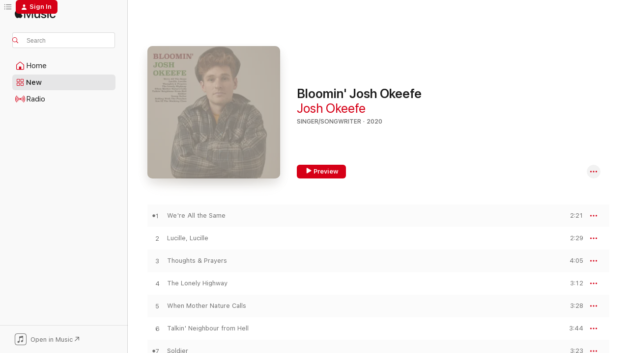

--- FILE ---
content_type: text/html
request_url: https://music.apple.com/us/album/bloomin-josh-okeefe/1506781838?at=1001lwQy&ct=FFM_ca1d879a2dc7b8613346ccc165a9419f&ls=1&uo=4
body_size: 20967
content:
<!DOCTYPE html>
<html dir="ltr" lang="en-US">
    <head>
        <!-- prettier-ignore -->
        <meta charset="utf-8">
        <!-- prettier-ignore -->
        <meta http-equiv="X-UA-Compatible" content="IE=edge">
        <!-- prettier-ignore -->
        <meta
            name="viewport"
            content="width=device-width,initial-scale=1,interactive-widget=resizes-content"
        >
        <!-- prettier-ignore -->
        <meta name="applicable-device" content="pc,mobile">
        <!-- prettier-ignore -->
        <meta name="referrer" content="strict-origin">
        <!-- prettier-ignore -->
        <link
            rel="apple-touch-icon"
            sizes="180x180"
            href="/assets/favicon/favicon-180.png"
        >
        <!-- prettier-ignore -->
        <link
            rel="icon"
            type="image/png"
            sizes="32x32"
            href="/assets/favicon/favicon-32.png"
        >
        <!-- prettier-ignore -->
        <link
            rel="icon"
            type="image/png"
            sizes="16x16"
            href="/assets/favicon/favicon-16.png"
        >
        <!-- prettier-ignore -->
        <link
            rel="mask-icon"
            href="/assets/favicon/favicon.svg"
            color="#fa233b"
        >
        <!-- prettier-ignore -->
        <link rel="manifest" href="/manifest.json">

        <title>‎Bloomin' Josh Okeefe - Album by Josh Okeefe - Apple Music</title><!-- HEAD_svelte-1cypuwr_START --><link rel="preconnect" href="//www.apple.com/wss/fonts" crossorigin="anonymous"><link rel="stylesheet" href="//www.apple.com/wss/fonts?families=SF+Pro,v4%7CSF+Pro+Icons,v1&amp;display=swap" type="text/css" referrerpolicy="strict-origin-when-cross-origin"><!-- HEAD_svelte-1cypuwr_END --><!-- HEAD_svelte-eg3hvx_START -->    <meta name="description" content="Listen to Bloomin' Josh Okeefe by Josh Okeefe on Apple Music. 2020. 10 Songs. Duration: 31 minutes."> <meta name="keywords" content="listen, Bloomin' Josh Okeefe, Josh Okeefe, music, singles, songs, Singer/Songwriter, streaming music, apple music"> <link rel="canonical" href="https://music.apple.com/us/album/bloomin-josh-okeefe/1506781838">   <link rel="alternate" type="application/json+oembed" href="https://music.apple.com/api/oembed?url=https%3A%2F%2Fmusic.apple.com%2Fus%2Falbum%2Fbloomin-josh-okeefe%2F1506781838" title="Bloomin' Josh Okeefe by Josh Okeefe on Apple Music">  <meta name="al:ios:app_store_id" content="1108187390"> <meta name="al:ios:app_name" content="Apple Music"> <meta name="apple:content_id" content="1506781838"> <meta name="apple:title" content="Bloomin' Josh Okeefe"> <meta name="apple:description" content="Listen to Bloomin' Josh Okeefe by Josh Okeefe on Apple Music. 2020. 10 Songs. Duration: 31 minutes.">   <meta property="og:title" content="Bloomin' Josh Okeefe by Josh Okeefe on Apple Music"> <meta property="og:description" content="Album · 2020 · 10 Songs"> <meta property="og:site_name" content="Apple Music - Web Player"> <meta property="og:url" content="https://music.apple.com/us/album/bloomin-josh-okeefe/1506781838"> <meta property="og:image" content="https://is1-ssl.mzstatic.com/image/thumb/Music113/v4/72/41/c7/7241c79f-9a4d-0359-715f-7a11dfa058bb/0.jpg/1200x630bf-60.jpg"> <meta property="og:image:secure_url" content="https://is1-ssl.mzstatic.com/image/thumb/Music113/v4/72/41/c7/7241c79f-9a4d-0359-715f-7a11dfa058bb/0.jpg/1200x630bf-60.jpg"> <meta property="og:image:alt" content="Bloomin' Josh Okeefe by Josh Okeefe on Apple Music"> <meta property="og:image:width" content="1200"> <meta property="og:image:height" content="630"> <meta property="og:image:type" content="image/jpg"> <meta property="og:type" content="music.album"> <meta property="og:locale" content="en_US">  <meta property="music:song_count" content="10"> <meta property="music:song" content="https://music.apple.com/us/song/were-all-the-same/1506781839"> <meta property="music:song:preview_url:secure_url" content="https://music.apple.com/us/song/were-all-the-same/1506781839"> <meta property="music:song:disc" content="1"> <meta property="music:song:duration" content="PT2M21S"> <meta property="music:song:track" content="1">  <meta property="music:song" content="https://music.apple.com/us/song/lucille-lucille/1506781840"> <meta property="music:song:preview_url:secure_url" content="https://music.apple.com/us/song/lucille-lucille/1506781840"> <meta property="music:song:disc" content="1"> <meta property="music:song:duration" content="PT2M29S"> <meta property="music:song:track" content="2">  <meta property="music:song" content="https://music.apple.com/us/song/thoughts-prayers/1506781841"> <meta property="music:song:preview_url:secure_url" content="https://music.apple.com/us/song/thoughts-prayers/1506781841"> <meta property="music:song:disc" content="1"> <meta property="music:song:duration" content="PT4M5S"> <meta property="music:song:track" content="3">  <meta property="music:song" content="https://music.apple.com/us/song/the-lonely-highway/1506781842"> <meta property="music:song:preview_url:secure_url" content="https://music.apple.com/us/song/the-lonely-highway/1506781842"> <meta property="music:song:disc" content="1"> <meta property="music:song:duration" content="PT3M12S"> <meta property="music:song:track" content="4">  <meta property="music:song" content="https://music.apple.com/us/song/when-mother-nature-calls/1506781843"> <meta property="music:song:preview_url:secure_url" content="https://music.apple.com/us/song/when-mother-nature-calls/1506781843"> <meta property="music:song:disc" content="1"> <meta property="music:song:duration" content="PT3M28S"> <meta property="music:song:track" content="5">  <meta property="music:song" content="https://music.apple.com/us/song/talkin-neighbour-from-hell/1506781844"> <meta property="music:song:preview_url:secure_url" content="https://music.apple.com/us/song/talkin-neighbour-from-hell/1506781844"> <meta property="music:song:disc" content="1"> <meta property="music:song:duration" content="PT3M44S"> <meta property="music:song:track" content="6">  <meta property="music:song" content="https://music.apple.com/us/song/soldier/1506781845"> <meta property="music:song:preview_url:secure_url" content="https://music.apple.com/us/song/soldier/1506781845"> <meta property="music:song:disc" content="1"> <meta property="music:song:duration" content="PT3M23S"> <meta property="music:song:track" content="7">  <meta property="music:song" content="https://music.apple.com/us/song/young-sailor/1506781846"> <meta property="music:song:preview_url:secure_url" content="https://music.apple.com/us/song/young-sailor/1506781846"> <meta property="music:song:disc" content="1"> <meta property="music:song:duration" content="PT3M33S"> <meta property="music:song:track" content="8">  <meta property="music:song" content="https://music.apple.com/us/song/rolling-with-the-punches/1506781847"> <meta property="music:song:preview_url:secure_url" content="https://music.apple.com/us/song/rolling-with-the-punches/1506781847"> <meta property="music:song:disc" content="1"> <meta property="music:song:duration" content="PT2M39S"> <meta property="music:song:track" content="9">  <meta property="music:song" content="https://music.apple.com/us/song/son-of-the-working-class/1506781848"> <meta property="music:song:preview_url:secure_url" content="https://music.apple.com/us/song/son-of-the-working-class/1506781848"> <meta property="music:song:disc" content="1"> <meta property="music:song:duration" content="PT2M56S"> <meta property="music:song:track" content="10">   <meta property="music:musician" content="https://music.apple.com/us/artist/josh-okeefe/1091969847"> <meta property="music:release_date" content="2020-05-29T00:00:00.000Z">   <meta name="twitter:title" content="Bloomin' Josh Okeefe by Josh Okeefe on Apple Music"> <meta name="twitter:description" content="Album · 2020 · 10 Songs"> <meta name="twitter:site" content="@AppleMusic"> <meta name="twitter:image" content="https://is1-ssl.mzstatic.com/image/thumb/Music113/v4/72/41/c7/7241c79f-9a4d-0359-715f-7a11dfa058bb/0.jpg/600x600bf-60.jpg"> <meta name="twitter:image:alt" content="Bloomin' Josh Okeefe by Josh Okeefe on Apple Music"> <meta name="twitter:card" content="summary">       <!-- HTML_TAG_START -->
                <script id=schema:music-album type="application/ld+json">
                    {"@context":"http://schema.org","@type":"MusicAlbum","name":"Bloomin' Josh Okeefe","description":"Listen to Bloomin' Josh Okeefe by Josh Okeefe on Apple Music. 2020. 10 Songs. Duration: 31 minutes.","citation":[{"@type":"MusicAlbum","image":"https://is1-ssl.mzstatic.com/image/thumb/Music211/v4/f7/ee/05/f7ee056e-2480-26b3-aa80-f2d352bf625c/199199580810.jpg/1200x630bb.jpg","url":"https://music.apple.com/us/album/8-miles-from-rusk/1810996316","name":"8 Miles from Rusk"},{"@type":"MusicAlbum","image":"https://is1-ssl.mzstatic.com/image/thumb/Music211/v4/3d/71/9f/3d719f20-39fc-75ee-ff9d-8b70e56b18f3/199199336684.jpg/1200x630bb.jpg","url":"https://music.apple.com/us/album/no-more-for-to-roam/1803459911","name":"No More For To Roam"},{"@type":"MusicAlbum","image":"https://is1-ssl.mzstatic.com/image/thumb/Music123/v4/27/37/05/2737056e-8ed8-f098-d3f4-ceee8ac877b8/193428821927.jpg/1200x630bb.jpg","url":"https://music.apple.com/us/album/four-winds-calling/1456969083","name":"Four Winds Calling"},{"@type":"MusicAlbum","image":"https://is1-ssl.mzstatic.com/image/thumb/Music221/v4/7b/b7/c9/7bb7c940-2027-157d-8f2b-6c35afb6a31a/199098511069.jpg/1200x630bb.jpg","url":"https://music.apple.com/us/album/the-magnolia-sessions/1837500267","name":"The Magnolia Sessions"},{"@type":"MusicAlbum","image":"https://is1-ssl.mzstatic.com/image/thumb/Music116/v4/09/d5/02/09d50283-7c12-2013-42b3-51b787c7e702/859760100075_cover.jpg/1200x630bb.jpg","url":"https://music.apple.com/us/album/causeway-recordings/1612592935","name":"Causeway Recordings"},{"@type":"MusicAlbum","image":"https://is1-ssl.mzstatic.com/image/thumb/Music221/v4/c8/4f/68/c84f6832-973b-e454-5cd4-bcd85834e8af/198002313140.jpg/1200x630bb.jpg","url":"https://music.apple.com/us/album/the-magnolia-sessions/1836034300","name":"The Magnolia Sessions"},{"@type":"MusicAlbum","image":"https://is1-ssl.mzstatic.com/image/thumb/Music113/v4/f3/26/7d/f3267d8c-3cfe-92a3-7310-346e04d683f4/194660425942.jpg/1200x630bb.jpg","url":"https://music.apple.com/us/album/sit-back-and-endure/1491400081","name":"Sit Back and Endure"},{"@type":"MusicAlbum","image":"https://is1-ssl.mzstatic.com/image/thumb/Music126/v4/1d/d3/b7/1dd3b728-e37b-a013-67c8-bdfd8e948d42/859775360709_cover.jpg/1200x630bb.jpg","url":"https://music.apple.com/us/album/the-resonant-rogues/1701317035","name":"The Resonant Rogues"},{"@type":"MusicAlbum","image":"https://is1-ssl.mzstatic.com/image/thumb/Music221/v4/db/da/43/dbda43cb-0112-df0f-7ddb-1476fba0e977/195999290508.jpg/1200x630bb.jpg","url":"https://music.apple.com/us/album/the-magnolia-sessions/1836034017","name":"The Magnolia Sessions"},{"@type":"MusicAlbum","image":"https://is1-ssl.mzstatic.com/image/thumb/Music126/v4/52/de/52/52de52f0-bdc2-2b70-4320-af76a6830018/151024.jpg/1200x630bb.jpg","url":"https://music.apple.com/us/album/well-there-is-nothing-else-to-do-ep/1710934552","name":"Well, There Is Nothing Else to Do - EP"}],"tracks":[{"@type":"MusicRecording","name":"We're All the Same","duration":"PT2M21S","url":"https://music.apple.com/us/song/were-all-the-same/1506781839","offers":{"@type":"Offer","category":"free","price":0},"audio":{"@type":"AudioObject","potentialAction":{"@type":"ListenAction","expectsAcceptanceOf":{"@type":"Offer","category":"free"},"target":{"@type":"EntryPoint","actionPlatform":"https://music.apple.com/us/song/were-all-the-same/1506781839"}},"name":"We're All the Same","contentUrl":"https://audio-ssl.itunes.apple.com/itunes-assets/AudioPreview125/v4/08/40/0f/08400f99-e6b0-0e2e-4eed-f7f4abd3eb93/mzaf_2600761766103413895.plus.aac.p.m4a","duration":"PT2M21S","uploadDate":"2020-05-29","thumbnailUrl":"https://is1-ssl.mzstatic.com/image/thumb/Music113/v4/72/41/c7/7241c79f-9a4d-0359-715f-7a11dfa058bb/0.jpg/1200x630bb.jpg"}},{"@type":"MusicRecording","name":"Lucille, Lucille","duration":"PT2M29S","url":"https://music.apple.com/us/song/lucille-lucille/1506781840","offers":{"@type":"Offer","category":"free","price":0},"audio":{"@type":"AudioObject","potentialAction":{"@type":"ListenAction","expectsAcceptanceOf":{"@type":"Offer","category":"free"},"target":{"@type":"EntryPoint","actionPlatform":"https://music.apple.com/us/song/lucille-lucille/1506781840"}},"name":"Lucille, Lucille","contentUrl":"https://audio-ssl.itunes.apple.com/itunes-assets/AudioPreview115/v4/f4/32/43/f43243c9-2fc1-5505-4897-0eecba1de38f/mzaf_13196331315173087075.plus.aac.p.m4a","duration":"PT2M29S","uploadDate":"2020-05-29","thumbnailUrl":"https://is1-ssl.mzstatic.com/image/thumb/Music113/v4/72/41/c7/7241c79f-9a4d-0359-715f-7a11dfa058bb/0.jpg/1200x630bb.jpg"}},{"@type":"MusicRecording","name":"Thoughts & Prayers","duration":"PT4M5S","url":"https://music.apple.com/us/song/thoughts-prayers/1506781841","offers":{"@type":"Offer","category":"free","price":0},"audio":{"@type":"AudioObject","potentialAction":{"@type":"ListenAction","expectsAcceptanceOf":{"@type":"Offer","category":"free"},"target":{"@type":"EntryPoint","actionPlatform":"https://music.apple.com/us/song/thoughts-prayers/1506781841"}},"name":"Thoughts & Prayers","contentUrl":"https://audio-ssl.itunes.apple.com/itunes-assets/AudioPreview125/v4/19/0c/5b/190c5b53-6133-7e68-3643-a6a73aa5b359/mzaf_14452238527629522963.plus.aac.ep.m4a","duration":"PT4M5S","uploadDate":"2020-05-29","thumbnailUrl":"https://is1-ssl.mzstatic.com/image/thumb/Music113/v4/72/41/c7/7241c79f-9a4d-0359-715f-7a11dfa058bb/0.jpg/1200x630bb.jpg"}},{"@type":"MusicRecording","name":"The Lonely Highway","duration":"PT3M12S","url":"https://music.apple.com/us/song/the-lonely-highway/1506781842","offers":{"@type":"Offer","category":"free","price":0},"audio":{"@type":"AudioObject","potentialAction":{"@type":"ListenAction","expectsAcceptanceOf":{"@type":"Offer","category":"free"},"target":{"@type":"EntryPoint","actionPlatform":"https://music.apple.com/us/song/the-lonely-highway/1506781842"}},"name":"The Lonely Highway","contentUrl":"https://audio-ssl.itunes.apple.com/itunes-assets/AudioPreview115/v4/71/34/5f/71345fac-bb86-fb3b-2ff5-cac3db1c0dbb/mzaf_15679641912441519404.plus.aac.ep.m4a","duration":"PT3M12S","uploadDate":"2020-05-29","thumbnailUrl":"https://is1-ssl.mzstatic.com/image/thumb/Music113/v4/72/41/c7/7241c79f-9a4d-0359-715f-7a11dfa058bb/0.jpg/1200x630bb.jpg"}},{"@type":"MusicRecording","name":"When Mother Nature Calls","duration":"PT3M28S","url":"https://music.apple.com/us/song/when-mother-nature-calls/1506781843","offers":{"@type":"Offer","category":"free","price":0},"audio":{"@type":"AudioObject","potentialAction":{"@type":"ListenAction","expectsAcceptanceOf":{"@type":"Offer","category":"free"},"target":{"@type":"EntryPoint","actionPlatform":"https://music.apple.com/us/song/when-mother-nature-calls/1506781843"}},"name":"When Mother Nature Calls","contentUrl":"https://audio-ssl.itunes.apple.com/itunes-assets/AudioPreview115/v4/e5/9c/44/e59c441f-f18c-a0b7-c92c-d4f252a97d6a/mzaf_10605487211450859233.plus.aac.ep.m4a","duration":"PT3M28S","uploadDate":"2020-05-29","thumbnailUrl":"https://is1-ssl.mzstatic.com/image/thumb/Music113/v4/72/41/c7/7241c79f-9a4d-0359-715f-7a11dfa058bb/0.jpg/1200x630bb.jpg"}},{"@type":"MusicRecording","name":"Talkin' Neighbour from Hell","duration":"PT3M44S","url":"https://music.apple.com/us/song/talkin-neighbour-from-hell/1506781844","offers":{"@type":"Offer","category":"free","price":0},"audio":{"@type":"AudioObject","potentialAction":{"@type":"ListenAction","expectsAcceptanceOf":{"@type":"Offer","category":"free"},"target":{"@type":"EntryPoint","actionPlatform":"https://music.apple.com/us/song/talkin-neighbour-from-hell/1506781844"}},"name":"Talkin' Neighbour from Hell","contentUrl":"https://audio-ssl.itunes.apple.com/itunes-assets/AudioPreview125/v4/6d/ef/ce/6defce28-7ce8-9d37-efea-7abf92e1eab1/mzaf_17292758342135982082.plus.aac.ep.m4a","duration":"PT3M44S","uploadDate":"2020-05-29","thumbnailUrl":"https://is1-ssl.mzstatic.com/image/thumb/Music113/v4/72/41/c7/7241c79f-9a4d-0359-715f-7a11dfa058bb/0.jpg/1200x630bb.jpg"}},{"@type":"MusicRecording","name":"Soldier","duration":"PT3M23S","url":"https://music.apple.com/us/song/soldier/1506781845","offers":{"@type":"Offer","category":"free","price":0},"audio":{"@type":"AudioObject","potentialAction":{"@type":"ListenAction","expectsAcceptanceOf":{"@type":"Offer","category":"free"},"target":{"@type":"EntryPoint","actionPlatform":"https://music.apple.com/us/song/soldier/1506781845"}},"name":"Soldier","contentUrl":"https://audio-ssl.itunes.apple.com/itunes-assets/AudioPreview125/v4/4e/e6/70/4ee670bc-0b2c-dfcc-89e5-945568a8a779/mzaf_14615960408472000800.plus.aac.ep.m4a","duration":"PT3M23S","uploadDate":"2020-05-29","thumbnailUrl":"https://is1-ssl.mzstatic.com/image/thumb/Music113/v4/72/41/c7/7241c79f-9a4d-0359-715f-7a11dfa058bb/0.jpg/1200x630bb.jpg"}},{"@type":"MusicRecording","name":"Young Sailor","duration":"PT3M33S","url":"https://music.apple.com/us/song/young-sailor/1506781846","offers":{"@type":"Offer","category":"free","price":0},"audio":{"@type":"AudioObject","potentialAction":{"@type":"ListenAction","expectsAcceptanceOf":{"@type":"Offer","category":"free"},"target":{"@type":"EntryPoint","actionPlatform":"https://music.apple.com/us/song/young-sailor/1506781846"}},"name":"Young Sailor","contentUrl":"https://audio-ssl.itunes.apple.com/itunes-assets/AudioPreview115/v4/60/bd/36/60bd36ad-2b9f-1fe9-33d7-4b749c2919a5/mzaf_16816088828533705423.plus.aac.ep.m4a","duration":"PT3M33S","uploadDate":"2020-05-29","thumbnailUrl":"https://is1-ssl.mzstatic.com/image/thumb/Music113/v4/72/41/c7/7241c79f-9a4d-0359-715f-7a11dfa058bb/0.jpg/1200x630bb.jpg"}},{"@type":"MusicRecording","name":"Rolling with the Punches","duration":"PT2M39S","url":"https://music.apple.com/us/song/rolling-with-the-punches/1506781847","offers":{"@type":"Offer","category":"free","price":0},"audio":{"@type":"AudioObject","potentialAction":{"@type":"ListenAction","expectsAcceptanceOf":{"@type":"Offer","category":"free"},"target":{"@type":"EntryPoint","actionPlatform":"https://music.apple.com/us/song/rolling-with-the-punches/1506781847"}},"name":"Rolling with the Punches","contentUrl":"https://audio-ssl.itunes.apple.com/itunes-assets/AudioPreview125/v4/e8/6f/08/e86f08e6-14d4-a2d2-9a94-b47f68a187b7/mzaf_10575022481020587100.plus.aac.ep.m4a","duration":"PT2M39S","uploadDate":"2020-05-29","thumbnailUrl":"https://is1-ssl.mzstatic.com/image/thumb/Music113/v4/72/41/c7/7241c79f-9a4d-0359-715f-7a11dfa058bb/0.jpg/1200x630bb.jpg"}},{"@type":"MusicRecording","name":"Son of the Working Class","duration":"PT2M56S","url":"https://music.apple.com/us/song/son-of-the-working-class/1506781848","offers":{"@type":"Offer","category":"free","price":0},"audio":{"@type":"AudioObject","potentialAction":{"@type":"ListenAction","expectsAcceptanceOf":{"@type":"Offer","category":"free"},"target":{"@type":"EntryPoint","actionPlatform":"https://music.apple.com/us/song/son-of-the-working-class/1506781848"}},"name":"Son of the Working Class","contentUrl":"https://audio-ssl.itunes.apple.com/itunes-assets/AudioPreview115/v4/ae/ce/66/aece666d-ab04-2ff8-d186-2c0eefb9e62f/mzaf_646743940991940555.plus.aac.ep.m4a","duration":"PT2M56S","uploadDate":"2020-04-24","thumbnailUrl":"https://is1-ssl.mzstatic.com/image/thumb/Music113/v4/72/41/c7/7241c79f-9a4d-0359-715f-7a11dfa058bb/0.jpg/1200x630bb.jpg"}}],"workExample":[{"@type":"MusicAlbum","image":"https://is1-ssl.mzstatic.com/image/thumb/Music127/v4/1a/e5/d6/1ae5d632-1c19-0442-dca0-5ab66579053a/cover.jpg/1200x630bb.jpg","url":"https://music.apple.com/us/album/josh-okeefe/1231412180","name":"Josh Okeefe"},{"@type":"MusicAlbum","image":"https://is1-ssl.mzstatic.com/image/thumb/Music112/v4/63/88/3c/63883c38-cf7c-7548-548e-739b1319b52c/artwork.jpg/1200x630bb.jpg","url":"https://music.apple.com/us/album/i-wont-let-you-down-gemsonvhs-field-recording-single/1649607018","name":"I Wont Let You Down (GemsOnVHS Field Recording) - Single"},{"@type":"MusicAlbum","image":"https://is1-ssl.mzstatic.com/image/thumb/Music116/v4/60/ff/8e/60ff8ea8-82fd-080b-5935-ba67c430b350/artwork.jpg/1200x630bb.jpg","url":"https://music.apple.com/us/album/runaway-train-gemsonvhs-field-recording-gemsonvhs-field/1613731767","name":"Runaway Train (GemsOnVHS Field Recording) [GemsOnVHS Field Recording] - Single"},{"@type":"MusicAlbum","image":"https://is1-ssl.mzstatic.com/image/thumb/Music71/v4/70/77/09/70770935-fb53-4ea5-dc25-b4d7ff3f1c8a/cover.jpg/1200x630bb.jpg","url":"https://music.apple.com/us/album/josh-okeefe-live-from-muscle-shoals-ep/1168999425","name":"Josh Okeefe: Live from Muscle Shoals - EP"},{"@type":"MusicAlbum","image":"https://is1-ssl.mzstatic.com/image/thumb/Music126/v4/d8/95/57/d895578f-c8b6-bbd6-44c7-aafa96ffe8c2/193436324052_JoshOkeefebuildawallpx.jpg/1200x630bb.jpg","url":"https://music.apple.com/us/album/josh-okeefe-ourvinyl-sessions-single/1675292052","name":"Josh Okeefe  OurVinyl Sessions - Single"},{"@type":"MusicRecording","name":"We're All the Same","duration":"PT2M21S","url":"https://music.apple.com/us/song/were-all-the-same/1506781839","offers":{"@type":"Offer","category":"free","price":0},"audio":{"@type":"AudioObject","potentialAction":{"@type":"ListenAction","expectsAcceptanceOf":{"@type":"Offer","category":"free"},"target":{"@type":"EntryPoint","actionPlatform":"https://music.apple.com/us/song/were-all-the-same/1506781839"}},"name":"We're All the Same","contentUrl":"https://audio-ssl.itunes.apple.com/itunes-assets/AudioPreview125/v4/08/40/0f/08400f99-e6b0-0e2e-4eed-f7f4abd3eb93/mzaf_2600761766103413895.plus.aac.p.m4a","duration":"PT2M21S","uploadDate":"2020-05-29","thumbnailUrl":"https://is1-ssl.mzstatic.com/image/thumb/Music113/v4/72/41/c7/7241c79f-9a4d-0359-715f-7a11dfa058bb/0.jpg/1200x630bb.jpg"}},{"@type":"MusicRecording","name":"Lucille, Lucille","duration":"PT2M29S","url":"https://music.apple.com/us/song/lucille-lucille/1506781840","offers":{"@type":"Offer","category":"free","price":0},"audio":{"@type":"AudioObject","potentialAction":{"@type":"ListenAction","expectsAcceptanceOf":{"@type":"Offer","category":"free"},"target":{"@type":"EntryPoint","actionPlatform":"https://music.apple.com/us/song/lucille-lucille/1506781840"}},"name":"Lucille, Lucille","contentUrl":"https://audio-ssl.itunes.apple.com/itunes-assets/AudioPreview115/v4/f4/32/43/f43243c9-2fc1-5505-4897-0eecba1de38f/mzaf_13196331315173087075.plus.aac.p.m4a","duration":"PT2M29S","uploadDate":"2020-05-29","thumbnailUrl":"https://is1-ssl.mzstatic.com/image/thumb/Music113/v4/72/41/c7/7241c79f-9a4d-0359-715f-7a11dfa058bb/0.jpg/1200x630bb.jpg"}},{"@type":"MusicRecording","name":"Thoughts & Prayers","duration":"PT4M5S","url":"https://music.apple.com/us/song/thoughts-prayers/1506781841","offers":{"@type":"Offer","category":"free","price":0},"audio":{"@type":"AudioObject","potentialAction":{"@type":"ListenAction","expectsAcceptanceOf":{"@type":"Offer","category":"free"},"target":{"@type":"EntryPoint","actionPlatform":"https://music.apple.com/us/song/thoughts-prayers/1506781841"}},"name":"Thoughts & Prayers","contentUrl":"https://audio-ssl.itunes.apple.com/itunes-assets/AudioPreview125/v4/19/0c/5b/190c5b53-6133-7e68-3643-a6a73aa5b359/mzaf_14452238527629522963.plus.aac.ep.m4a","duration":"PT4M5S","uploadDate":"2020-05-29","thumbnailUrl":"https://is1-ssl.mzstatic.com/image/thumb/Music113/v4/72/41/c7/7241c79f-9a4d-0359-715f-7a11dfa058bb/0.jpg/1200x630bb.jpg"}},{"@type":"MusicRecording","name":"The Lonely Highway","duration":"PT3M12S","url":"https://music.apple.com/us/song/the-lonely-highway/1506781842","offers":{"@type":"Offer","category":"free","price":0},"audio":{"@type":"AudioObject","potentialAction":{"@type":"ListenAction","expectsAcceptanceOf":{"@type":"Offer","category":"free"},"target":{"@type":"EntryPoint","actionPlatform":"https://music.apple.com/us/song/the-lonely-highway/1506781842"}},"name":"The Lonely Highway","contentUrl":"https://audio-ssl.itunes.apple.com/itunes-assets/AudioPreview115/v4/71/34/5f/71345fac-bb86-fb3b-2ff5-cac3db1c0dbb/mzaf_15679641912441519404.plus.aac.ep.m4a","duration":"PT3M12S","uploadDate":"2020-05-29","thumbnailUrl":"https://is1-ssl.mzstatic.com/image/thumb/Music113/v4/72/41/c7/7241c79f-9a4d-0359-715f-7a11dfa058bb/0.jpg/1200x630bb.jpg"}},{"@type":"MusicRecording","name":"When Mother Nature Calls","duration":"PT3M28S","url":"https://music.apple.com/us/song/when-mother-nature-calls/1506781843","offers":{"@type":"Offer","category":"free","price":0},"audio":{"@type":"AudioObject","potentialAction":{"@type":"ListenAction","expectsAcceptanceOf":{"@type":"Offer","category":"free"},"target":{"@type":"EntryPoint","actionPlatform":"https://music.apple.com/us/song/when-mother-nature-calls/1506781843"}},"name":"When Mother Nature Calls","contentUrl":"https://audio-ssl.itunes.apple.com/itunes-assets/AudioPreview115/v4/e5/9c/44/e59c441f-f18c-a0b7-c92c-d4f252a97d6a/mzaf_10605487211450859233.plus.aac.ep.m4a","duration":"PT3M28S","uploadDate":"2020-05-29","thumbnailUrl":"https://is1-ssl.mzstatic.com/image/thumb/Music113/v4/72/41/c7/7241c79f-9a4d-0359-715f-7a11dfa058bb/0.jpg/1200x630bb.jpg"}},{"@type":"MusicRecording","name":"Talkin' Neighbour from Hell","duration":"PT3M44S","url":"https://music.apple.com/us/song/talkin-neighbour-from-hell/1506781844","offers":{"@type":"Offer","category":"free","price":0},"audio":{"@type":"AudioObject","potentialAction":{"@type":"ListenAction","expectsAcceptanceOf":{"@type":"Offer","category":"free"},"target":{"@type":"EntryPoint","actionPlatform":"https://music.apple.com/us/song/talkin-neighbour-from-hell/1506781844"}},"name":"Talkin' Neighbour from Hell","contentUrl":"https://audio-ssl.itunes.apple.com/itunes-assets/AudioPreview125/v4/6d/ef/ce/6defce28-7ce8-9d37-efea-7abf92e1eab1/mzaf_17292758342135982082.plus.aac.ep.m4a","duration":"PT3M44S","uploadDate":"2020-05-29","thumbnailUrl":"https://is1-ssl.mzstatic.com/image/thumb/Music113/v4/72/41/c7/7241c79f-9a4d-0359-715f-7a11dfa058bb/0.jpg/1200x630bb.jpg"}},{"@type":"MusicRecording","name":"Soldier","duration":"PT3M23S","url":"https://music.apple.com/us/song/soldier/1506781845","offers":{"@type":"Offer","category":"free","price":0},"audio":{"@type":"AudioObject","potentialAction":{"@type":"ListenAction","expectsAcceptanceOf":{"@type":"Offer","category":"free"},"target":{"@type":"EntryPoint","actionPlatform":"https://music.apple.com/us/song/soldier/1506781845"}},"name":"Soldier","contentUrl":"https://audio-ssl.itunes.apple.com/itunes-assets/AudioPreview125/v4/4e/e6/70/4ee670bc-0b2c-dfcc-89e5-945568a8a779/mzaf_14615960408472000800.plus.aac.ep.m4a","duration":"PT3M23S","uploadDate":"2020-05-29","thumbnailUrl":"https://is1-ssl.mzstatic.com/image/thumb/Music113/v4/72/41/c7/7241c79f-9a4d-0359-715f-7a11dfa058bb/0.jpg/1200x630bb.jpg"}},{"@type":"MusicRecording","name":"Young Sailor","duration":"PT3M33S","url":"https://music.apple.com/us/song/young-sailor/1506781846","offers":{"@type":"Offer","category":"free","price":0},"audio":{"@type":"AudioObject","potentialAction":{"@type":"ListenAction","expectsAcceptanceOf":{"@type":"Offer","category":"free"},"target":{"@type":"EntryPoint","actionPlatform":"https://music.apple.com/us/song/young-sailor/1506781846"}},"name":"Young Sailor","contentUrl":"https://audio-ssl.itunes.apple.com/itunes-assets/AudioPreview115/v4/60/bd/36/60bd36ad-2b9f-1fe9-33d7-4b749c2919a5/mzaf_16816088828533705423.plus.aac.ep.m4a","duration":"PT3M33S","uploadDate":"2020-05-29","thumbnailUrl":"https://is1-ssl.mzstatic.com/image/thumb/Music113/v4/72/41/c7/7241c79f-9a4d-0359-715f-7a11dfa058bb/0.jpg/1200x630bb.jpg"}},{"@type":"MusicRecording","name":"Rolling with the Punches","duration":"PT2M39S","url":"https://music.apple.com/us/song/rolling-with-the-punches/1506781847","offers":{"@type":"Offer","category":"free","price":0},"audio":{"@type":"AudioObject","potentialAction":{"@type":"ListenAction","expectsAcceptanceOf":{"@type":"Offer","category":"free"},"target":{"@type":"EntryPoint","actionPlatform":"https://music.apple.com/us/song/rolling-with-the-punches/1506781847"}},"name":"Rolling with the Punches","contentUrl":"https://audio-ssl.itunes.apple.com/itunes-assets/AudioPreview125/v4/e8/6f/08/e86f08e6-14d4-a2d2-9a94-b47f68a187b7/mzaf_10575022481020587100.plus.aac.ep.m4a","duration":"PT2M39S","uploadDate":"2020-05-29","thumbnailUrl":"https://is1-ssl.mzstatic.com/image/thumb/Music113/v4/72/41/c7/7241c79f-9a4d-0359-715f-7a11dfa058bb/0.jpg/1200x630bb.jpg"}},{"@type":"MusicRecording","name":"Son of the Working Class","duration":"PT2M56S","url":"https://music.apple.com/us/song/son-of-the-working-class/1506781848","offers":{"@type":"Offer","category":"free","price":0},"audio":{"@type":"AudioObject","potentialAction":{"@type":"ListenAction","expectsAcceptanceOf":{"@type":"Offer","category":"free"},"target":{"@type":"EntryPoint","actionPlatform":"https://music.apple.com/us/song/son-of-the-working-class/1506781848"}},"name":"Son of the Working Class","contentUrl":"https://audio-ssl.itunes.apple.com/itunes-assets/AudioPreview115/v4/ae/ce/66/aece666d-ab04-2ff8-d186-2c0eefb9e62f/mzaf_646743940991940555.plus.aac.ep.m4a","duration":"PT2M56S","uploadDate":"2020-04-24","thumbnailUrl":"https://is1-ssl.mzstatic.com/image/thumb/Music113/v4/72/41/c7/7241c79f-9a4d-0359-715f-7a11dfa058bb/0.jpg/1200x630bb.jpg"}}],"url":"https://music.apple.com/us/album/bloomin-josh-okeefe/1506781838","image":"https://is1-ssl.mzstatic.com/image/thumb/Music113/v4/72/41/c7/7241c79f-9a4d-0359-715f-7a11dfa058bb/0.jpg/1200x630bb.jpg","potentialAction":{"@type":"ListenAction","expectsAcceptanceOf":{"@type":"Offer","category":"free"},"target":{"@type":"EntryPoint","actionPlatform":"https://music.apple.com/us/album/bloomin-josh-okeefe/1506781838"}},"genre":["Singer/Songwriter","Music","Folk-Rock"],"datePublished":"2020-05-29","byArtist":[{"@type":"MusicGroup","url":"https://music.apple.com/us/artist/josh-okeefe/1091969847","name":"Josh Okeefe"}]}
                </script>
                <!-- HTML_TAG_END -->    <!-- HEAD_svelte-eg3hvx_END -->
      <script type="module" crossorigin src="/assets/index~8a6f659a1b.js"></script>
      <link rel="stylesheet" href="/assets/index~99bed3cf08.css">
      <script type="module">import.meta.url;import("_").catch(()=>1);async function* g(){};window.__vite_is_modern_browser=true;</script>
      <script type="module">!function(){if(window.__vite_is_modern_browser)return;console.warn("vite: loading legacy chunks, syntax error above and the same error below should be ignored");var e=document.getElementById("vite-legacy-polyfill"),n=document.createElement("script");n.src=e.src,n.onload=function(){System.import(document.getElementById('vite-legacy-entry').getAttribute('data-src'))},document.body.appendChild(n)}();</script>
    </head>
    <body>
        <script src="/assets/focus-visible/focus-visible.min.js"></script>
        
        <script
            async
            src="/includes/js-cdn/musickit/v3/amp/musickit.js"
        ></script>
        <script
            type="module"
            async
            src="/includes/js-cdn/musickit/v3/components/musickit-components/musickit-components.esm.js"
        ></script>
        <script
            nomodule
            async
            src="/includes/js-cdn/musickit/v3/components/musickit-components/musickit-components.js"
        ></script>
        <svg style="display: none" xmlns="http://www.w3.org/2000/svg">
            <symbol id="play-circle-fill" viewBox="0 0 60 60">
                <path
                    class="icon-circle-fill__circle"
                    fill="var(--iconCircleFillBG, transparent)"
                    d="M30 60c16.411 0 30-13.617 30-30C60 13.588 46.382 0 29.971 0 13.588 0 .001 13.588.001 30c0 16.383 13.617 30 30 30Z"
                />
                <path
                    fill="var(--iconFillArrow, var(--keyColor, black))"
                    d="M24.411 41.853c-1.41.853-3.028.177-3.028-1.294V19.47c0-1.44 1.735-2.058 3.028-1.294l17.265 10.235a1.89 1.89 0 0 1 0 3.265L24.411 41.853Z"
                />
            </symbol>
        </svg>
        <div class="body-container">
              <div class="app-container svelte-t3vj1e" data-testid="app-container">   <div class="header svelte-rjjbqs" data-testid="header"><nav data-testid="navigation" class="navigation svelte-13li0vp"><div class="navigation__header svelte-13li0vp"><div data-testid="logo" class="logo svelte-1o7dz8w"> <a aria-label="Apple Music" role="img" href="https://music.apple.com/us/home" class="svelte-1o7dz8w"><svg height="20" viewBox="0 0 83 20" width="83" xmlns="http://www.w3.org/2000/svg" class="logo" aria-hidden="true"><path d="M34.752 19.746V6.243h-.088l-5.433 13.503h-2.074L21.711 6.243h-.087v13.503h-2.548V1.399h3.235l5.833 14.621h.1l5.82-14.62h3.248v18.347h-2.56zm16.649 0h-2.586v-2.263h-.062c-.725 1.602-2.061 2.504-4.072 2.504-2.86 0-4.61-1.894-4.61-4.958V6.37h2.698v8.125c0 2.034.95 3.127 2.81 3.127 1.95 0 3.124-1.373 3.124-3.458V6.37H51.4v13.376zm7.394-13.618c3.06 0 5.046 1.73 5.134 4.196h-2.536c-.15-1.296-1.087-2.11-2.598-2.11-1.462 0-2.436.724-2.436 1.793 0 .839.6 1.41 2.023 1.741l2.136.496c2.686.636 3.71 1.704 3.71 3.636 0 2.442-2.236 4.12-5.333 4.12-3.285 0-5.26-1.64-5.509-4.183h2.673c.25 1.398 1.187 2.085 2.836 2.085 1.623 0 2.623-.687 2.623-1.78 0-.865-.487-1.373-1.924-1.704l-2.136-.508c-2.498-.585-3.735-1.806-3.735-3.75 0-2.391 2.049-4.032 5.072-4.032zM66.1 2.836c0-.878.7-1.577 1.561-1.577.862 0 1.55.7 1.55 1.577 0 .864-.688 1.576-1.55 1.576a1.573 1.573 0 0 1-1.56-1.576zm.212 3.534h2.698v13.376h-2.698zm14.089 4.603c-.275-1.424-1.324-2.556-3.085-2.556-2.086 0-3.46 1.767-3.46 4.64 0 2.938 1.386 4.642 3.485 4.642 1.66 0 2.748-.928 3.06-2.48H83C82.713 18.067 80.477 20 77.317 20c-3.76 0-6.208-2.62-6.208-6.942 0-4.247 2.448-6.93 6.183-6.93 3.385 0 5.446 2.213 5.683 4.845h-2.573zM10.824 3.189c-.698.834-1.805 1.496-2.913 1.398-.145-1.128.41-2.33 1.036-3.065C9.644.662 10.848.05 11.835 0c.121 1.178-.336 2.33-1.01 3.19zm.999 1.619c.624.049 2.425.244 3.578 1.98-.096.074-2.137 1.272-2.113 3.79.024 3.01 2.593 4.012 2.617 4.037-.024.074-.407 1.419-1.344 2.812-.817 1.224-1.657 2.422-3.002 2.447-1.297.024-1.73-.783-3.218-.783-1.489 0-1.97.758-3.194.807-1.297.048-2.28-1.297-3.097-2.52C.368 14.908-.904 10.408.825 7.375c.84-1.516 2.377-2.47 4.034-2.495 1.273-.023 2.45.857 3.218.857.769 0 2.137-1.027 3.746-.93z"></path></svg></a>   </div> <div class="search-input-wrapper svelte-nrtdem" data-testid="search-input"><div data-testid="amp-search-input" aria-controls="search-suggestions" aria-expanded="false" aria-haspopup="listbox" aria-owns="search-suggestions" class="search-input-container svelte-rg26q6" tabindex="-1" role=""><div class="flex-container svelte-rg26q6"><form id="search-input-form" class="svelte-rg26q6"><svg height="16" width="16" viewBox="0 0 16 16" class="search-svg" aria-hidden="true"><path d="M11.87 10.835c.018.015.035.03.051.047l3.864 3.863a.735.735 0 1 1-1.04 1.04l-3.863-3.864a.744.744 0 0 1-.047-.051 6.667 6.667 0 1 1 1.035-1.035zM6.667 12a5.333 5.333 0 1 0 0-10.667 5.333 5.333 0 0 0 0 10.667z"></path></svg> <input aria-autocomplete="list" aria-multiline="false" aria-controls="search-suggestions" aria-label="Search" placeholder="Search" spellcheck="false" autocomplete="off" autocorrect="off" autocapitalize="off" type="text" inputmode="search" class="search-input__text-field svelte-rg26q6" data-testid="search-input__text-field"></form> </div> <div data-testid="search-scope-bar"></div>   </div> </div></div> <div data-testid="navigation-content" class="navigation__content svelte-13li0vp" id="navigation" aria-hidden="false"><div class="navigation__scrollable-container svelte-13li0vp"><div data-testid="navigation-items-primary" class="navigation-items navigation-items--primary svelte-ng61m8"> <ul class="navigation-items__list svelte-ng61m8">  <li class="navigation-item navigation-item__home svelte-1a5yt87" aria-selected="false" data-testid="navigation-item"> <a href="https://music.apple.com/us/home" class="navigation-item__link svelte-1a5yt87" role="button" data-testid="home" aria-pressed="false"><div class="navigation-item__content svelte-zhx7t9"> <span class="navigation-item__icon svelte-zhx7t9"> <svg width="24" height="24" viewBox="0 0 24 24" xmlns="http://www.w3.org/2000/svg" aria-hidden="true"><path d="M5.93 20.16a1.94 1.94 0 0 1-1.43-.502c-.334-.335-.502-.794-.502-1.393v-7.142c0-.362.062-.688.177-.953.123-.264.326-.529.6-.75l6.145-5.157c.176-.141.344-.247.52-.318.176-.07.362-.105.564-.105.194 0 .388.035.565.105.176.07.352.177.52.318l6.146 5.158c.273.23.467.476.59.75.124.264.177.59.177.96v7.134c0 .59-.159 1.058-.503 1.393-.335.335-.811.503-1.428.503H5.929Zm12.14-1.172c.221 0 .406-.07.547-.212a.688.688 0 0 0 .22-.511v-7.142c0-.177-.026-.344-.087-.459a.97.97 0 0 0-.265-.353l-6.154-5.149a.756.756 0 0 0-.177-.115.37.37 0 0 0-.15-.035.37.37 0 0 0-.158.035l-.177.115-6.145 5.15a.982.982 0 0 0-.274.352 1.13 1.13 0 0 0-.088.468v7.133c0 .203.08.379.23.511a.744.744 0 0 0 .546.212h12.133Zm-8.323-4.7c0-.176.062-.326.177-.432a.6.6 0 0 1 .423-.159h3.315c.176 0 .326.053.432.16s.159.255.159.431v4.973H9.756v-4.973Z"></path></svg> </span> <span class="navigation-item__label svelte-zhx7t9"> Home </span> </div></a>  </li>  <li class="navigation-item navigation-item__new svelte-1a5yt87" aria-selected="false" data-testid="navigation-item"> <a href="https://music.apple.com/us/new" class="navigation-item__link svelte-1a5yt87" role="button" data-testid="new" aria-pressed="false"><div class="navigation-item__content svelte-zhx7t9"> <span class="navigation-item__icon svelte-zhx7t9"> <svg height="24" viewBox="0 0 24 24" width="24" aria-hidden="true"><path d="M9.92 11.354c.966 0 1.453-.487 1.453-1.49v-3.4c0-1.004-.487-1.483-1.453-1.483H6.452C5.487 4.981 5 5.46 5 6.464v3.4c0 1.003.487 1.49 1.452 1.49zm7.628 0c.965 0 1.452-.487 1.452-1.49v-3.4c0-1.004-.487-1.483-1.452-1.483h-3.46c-.974 0-1.46.479-1.46 1.483v3.4c0 1.003.486 1.49 1.46 1.49zm-7.65-1.073h-3.43c-.266 0-.396-.137-.396-.418v-3.4c0-.273.13-.41.396-.41h3.43c.265 0 .402.137.402.41v3.4c0 .281-.137.418-.403.418zm7.634 0h-3.43c-.273 0-.402-.137-.402-.418v-3.4c0-.273.129-.41.403-.41h3.43c.265 0 .395.137.395.41v3.4c0 .281-.13.418-.396.418zm-7.612 8.7c.966 0 1.453-.48 1.453-1.483v-3.407c0-.996-.487-1.483-1.453-1.483H6.452c-.965 0-1.452.487-1.452 1.483v3.407c0 1.004.487 1.483 1.452 1.483zm7.628 0c.965 0 1.452-.48 1.452-1.483v-3.407c0-.996-.487-1.483-1.452-1.483h-3.46c-.974 0-1.46.487-1.46 1.483v3.407c0 1.004.486 1.483 1.46 1.483zm-7.65-1.072h-3.43c-.266 0-.396-.137-.396-.41v-3.4c0-.282.13-.418.396-.418h3.43c.265 0 .402.136.402.418v3.4c0 .273-.137.41-.403.41zm7.634 0h-3.43c-.273 0-.402-.137-.402-.41v-3.4c0-.282.129-.418.403-.418h3.43c.265 0 .395.136.395.418v3.4c0 .273-.13.41-.396.41z" fill-opacity=".95"></path></svg> </span> <span class="navigation-item__label svelte-zhx7t9"> New </span> </div></a>  </li>  <li class="navigation-item navigation-item__radio svelte-1a5yt87" aria-selected="false" data-testid="navigation-item"> <a href="https://music.apple.com/us/radio" class="navigation-item__link svelte-1a5yt87" role="button" data-testid="radio" aria-pressed="false"><div class="navigation-item__content svelte-zhx7t9"> <span class="navigation-item__icon svelte-zhx7t9"> <svg width="24" height="24" viewBox="0 0 24 24" xmlns="http://www.w3.org/2000/svg" aria-hidden="true"><path d="M19.359 18.57C21.033 16.818 22 14.461 22 11.89s-.967-4.93-2.641-6.68c-.276-.292-.653-.26-.868-.023-.222.246-.176.591.085.868 1.466 1.535 2.272 3.593 2.272 5.835 0 2.241-.806 4.3-2.272 5.835-.261.268-.307.621-.085.86.215.245.592.276.868-.016zm-13.85.014c.222-.238.176-.59-.085-.86-1.474-1.535-2.272-3.593-2.272-5.834 0-2.242.798-4.3 2.272-5.835.261-.277.307-.622.085-.868-.215-.238-.592-.269-.868.023C2.967 6.96 2 9.318 2 11.89s.967 4.929 2.641 6.68c.276.29.653.26.868.014zm1.957-1.873c.223-.253.162-.583-.1-.867-.951-1.068-1.473-2.45-1.473-3.954 0-1.505.522-2.887 1.474-3.954.26-.284.322-.614.1-.876-.23-.26-.622-.26-.891.039-1.175 1.274-1.827 2.963-1.827 4.79 0 1.82.652 3.517 1.827 4.784.269.3.66.307.89.038zm9.958-.038c1.175-1.267 1.827-2.964 1.827-4.783 0-1.828-.652-3.517-1.827-4.791-.269-.3-.66-.3-.89-.039-.23.262-.162.592.092.876.96 1.067 1.481 2.449 1.481 3.954 0 1.504-.522 2.886-1.481 3.954-.254.284-.323.614-.092.867.23.269.621.261.89-.038zm-8.061-1.966c.23-.26.13-.568-.092-.883-.415-.522-.63-1.197-.63-1.934 0-.737.215-1.413.63-1.943.222-.307.322-.614.092-.875s-.653-.261-.906.054a4.385 4.385 0 0 0-.968 2.764 4.38 4.38 0 0 0 .968 2.756c.253.322.675.322.906.061zm6.18-.061a4.38 4.38 0 0 0 .968-2.756 4.385 4.385 0 0 0-.968-2.764c-.253-.315-.675-.315-.906-.054-.23.261-.138.568.092.875.415.53.63 1.206.63 1.943 0 .737-.215 1.412-.63 1.934-.23.315-.322.622-.092.883s.653.261.906-.061zm-3.547-.967c.96 0 1.789-.814 1.789-1.797s-.83-1.789-1.789-1.789c-.96 0-1.781.806-1.781 1.789 0 .983.821 1.797 1.781 1.797z"></path></svg> </span> <span class="navigation-item__label svelte-zhx7t9"> Radio </span> </div></a>  </li>  <li class="navigation-item navigation-item__search svelte-1a5yt87" aria-selected="false" data-testid="navigation-item"> <a href="https://music.apple.com/us/search" class="navigation-item__link svelte-1a5yt87" role="button" data-testid="search" aria-pressed="false"><div class="navigation-item__content svelte-zhx7t9"> <span class="navigation-item__icon svelte-zhx7t9"> <svg height="24" viewBox="0 0 24 24" width="24" aria-hidden="true"><path d="M17.979 18.553c.476 0 .813-.366.813-.835a.807.807 0 0 0-.235-.586l-3.45-3.457a5.61 5.61 0 0 0 1.158-3.413c0-3.098-2.535-5.633-5.633-5.633C7.542 4.63 5 7.156 5 10.262c0 3.098 2.534 5.632 5.632 5.632a5.614 5.614 0 0 0 3.274-1.055l3.472 3.472a.835.835 0 0 0 .6.242zm-7.347-3.875c-2.417 0-4.416-2-4.416-4.416 0-2.417 2-4.417 4.416-4.417 2.417 0 4.417 2 4.417 4.417s-2 4.416-4.417 4.416z" fill-opacity=".95"></path></svg> </span> <span class="navigation-item__label svelte-zhx7t9"> Search </span> </div></a>  </li></ul> </div>   </div> <div class="navigation__native-cta"><div slot="native-cta"><div data-testid="native-cta" class="native-cta svelte-6xh86f  native-cta--authenticated"><button class="native-cta__button svelte-6xh86f" data-testid="native-cta-button"><span class="native-cta__app-icon svelte-6xh86f"><svg width="24" height="24" xmlns="http://www.w3.org/2000/svg" xml:space="preserve" style="fill-rule:evenodd;clip-rule:evenodd;stroke-linejoin:round;stroke-miterlimit:2" viewBox="0 0 24 24" slot="app-icon" aria-hidden="true"><path d="M22.567 1.496C21.448.393 19.956.045 17.293.045H6.566c-2.508 0-4.028.376-5.12 1.465C.344 2.601 0 4.09 0 6.611v10.727c0 2.695.33 4.18 1.432 5.257 1.106 1.103 2.595 1.45 5.275 1.45h10.586c2.663 0 4.169-.347 5.274-1.45C23.656 21.504 24 20.033 24 17.338V6.752c0-2.694-.344-4.179-1.433-5.256Zm.411 4.9v11.299c0 1.898-.338 3.286-1.188 4.137-.851.864-2.256 1.191-4.141 1.191H6.35c-1.884 0-3.303-.341-4.154-1.191-.85-.851-1.174-2.239-1.174-4.137V6.54c0-2.014.324-3.445 1.16-4.295.851-.864 2.312-1.177 4.313-1.177h11.154c1.885 0 3.29.341 4.141 1.191.864.85 1.188 2.239 1.188 4.137Z" style="fill-rule:nonzero"></path><path d="M7.413 19.255c.987 0 2.48-.728 2.48-2.672v-6.385c0-.35.063-.428.378-.494l5.298-1.095c.351-.067.534.025.534.333l.035 4.286c0 .337-.182.586-.53.652l-1.014.228c-1.361.3-2.007.923-2.007 1.937 0 1.017.79 1.748 1.926 1.748.986 0 2.444-.679 2.444-2.64V5.654c0-.636-.279-.821-1.016-.66L9.646 6.298c-.448.091-.674.329-.674.699l.035 7.697c0 .336-.148.546-.446.613l-1.067.21c-1.329.266-1.986.93-1.986 1.993 0 1.017.786 1.745 1.905 1.745Z" style="fill-rule:nonzero"></path></svg></span> <span class="native-cta__label svelte-6xh86f">Open in Music</span> <span class="native-cta__arrow svelte-6xh86f"><svg height="16" width="16" viewBox="0 0 16 16" class="native-cta-action" aria-hidden="true"><path d="M1.559 16 13.795 3.764v8.962H16V0H3.274v2.205h8.962L0 14.441 1.559 16z"></path></svg></span></button> </div>  </div></div></div> </nav> </div>  <div class="player-bar player-bar__floating-player svelte-1rr9v04" data-testid="player-bar" aria-label="Music controls" aria-hidden="false">   </div>   <div id="scrollable-page" class="scrollable-page svelte-mt0bfj" data-main-content data-testid="main-section" aria-hidden="false"><main data-testid="main" class="svelte-bzjlhs"><div class="content-container svelte-bzjlhs" data-testid="content-container"><div class="search-input-wrapper svelte-nrtdem" data-testid="search-input"><div data-testid="amp-search-input" aria-controls="search-suggestions" aria-expanded="false" aria-haspopup="listbox" aria-owns="search-suggestions" class="search-input-container svelte-rg26q6" tabindex="-1" role=""><div class="flex-container svelte-rg26q6"><form id="search-input-form" class="svelte-rg26q6"><svg height="16" width="16" viewBox="0 0 16 16" class="search-svg" aria-hidden="true"><path d="M11.87 10.835c.018.015.035.03.051.047l3.864 3.863a.735.735 0 1 1-1.04 1.04l-3.863-3.864a.744.744 0 0 1-.047-.051 6.667 6.667 0 1 1 1.035-1.035zM6.667 12a5.333 5.333 0 1 0 0-10.667 5.333 5.333 0 0 0 0 10.667z"></path></svg> <input value="" aria-autocomplete="list" aria-multiline="false" aria-controls="search-suggestions" aria-label="Search" placeholder="Search" spellcheck="false" autocomplete="off" autocorrect="off" autocapitalize="off" type="text" inputmode="search" class="search-input__text-field svelte-rg26q6" data-testid="search-input__text-field"></form> </div> <div data-testid="search-scope-bar"> </div>   </div> </div>      <div class="section svelte-wa5vzl" data-testid="section-container" aria-label="Featured"> <div class="section-content svelte-wa5vzl" data-testid="section-content">  <div class="container-detail-header svelte-1uuona0 container-detail-header--no-description" data-testid="container-detail-header"><div slot="artwork"><div class="artwork__radiosity svelte-1agpw2h"> <div data-testid="artwork-component" class="artwork-component artwork-component--aspect-ratio artwork-component--orientation-square svelte-uduhys        artwork-component--has-borders" style="
            --artwork-bg-color: #bcb4a9;
            --aspect-ratio: 1;
            --placeholder-bg-color: #bcb4a9;
       ">   <picture class="svelte-uduhys"><source sizes=" (max-width:1319px) 296px,(min-width:1320px) and (max-width:1679px) 316px,316px" srcset="https://is1-ssl.mzstatic.com/image/thumb/Music113/v4/72/41/c7/7241c79f-9a4d-0359-715f-7a11dfa058bb/0.jpg/296x296bb.webp 296w,https://is1-ssl.mzstatic.com/image/thumb/Music113/v4/72/41/c7/7241c79f-9a4d-0359-715f-7a11dfa058bb/0.jpg/316x316bb.webp 316w,https://is1-ssl.mzstatic.com/image/thumb/Music113/v4/72/41/c7/7241c79f-9a4d-0359-715f-7a11dfa058bb/0.jpg/592x592bb.webp 592w,https://is1-ssl.mzstatic.com/image/thumb/Music113/v4/72/41/c7/7241c79f-9a4d-0359-715f-7a11dfa058bb/0.jpg/632x632bb.webp 632w" type="image/webp"> <source sizes=" (max-width:1319px) 296px,(min-width:1320px) and (max-width:1679px) 316px,316px" srcset="https://is1-ssl.mzstatic.com/image/thumb/Music113/v4/72/41/c7/7241c79f-9a4d-0359-715f-7a11dfa058bb/0.jpg/296x296bb-60.jpg 296w,https://is1-ssl.mzstatic.com/image/thumb/Music113/v4/72/41/c7/7241c79f-9a4d-0359-715f-7a11dfa058bb/0.jpg/316x316bb-60.jpg 316w,https://is1-ssl.mzstatic.com/image/thumb/Music113/v4/72/41/c7/7241c79f-9a4d-0359-715f-7a11dfa058bb/0.jpg/592x592bb-60.jpg 592w,https://is1-ssl.mzstatic.com/image/thumb/Music113/v4/72/41/c7/7241c79f-9a4d-0359-715f-7a11dfa058bb/0.jpg/632x632bb-60.jpg 632w" type="image/jpeg"> <img alt="" class="artwork-component__contents artwork-component__image svelte-uduhys" loading="lazy" src="/assets/artwork/1x1.gif" role="presentation" decoding="async" width="316" height="316" fetchpriority="auto" style="opacity: 1;"></picture> </div></div> <div data-testid="artwork-component" class="artwork-component artwork-component--aspect-ratio artwork-component--orientation-square svelte-uduhys        artwork-component--has-borders" style="
            --artwork-bg-color: #bcb4a9;
            --aspect-ratio: 1;
            --placeholder-bg-color: #bcb4a9;
       ">   <picture class="svelte-uduhys"><source sizes=" (max-width:1319px) 296px,(min-width:1320px) and (max-width:1679px) 316px,316px" srcset="https://is1-ssl.mzstatic.com/image/thumb/Music113/v4/72/41/c7/7241c79f-9a4d-0359-715f-7a11dfa058bb/0.jpg/296x296bb.webp 296w,https://is1-ssl.mzstatic.com/image/thumb/Music113/v4/72/41/c7/7241c79f-9a4d-0359-715f-7a11dfa058bb/0.jpg/316x316bb.webp 316w,https://is1-ssl.mzstatic.com/image/thumb/Music113/v4/72/41/c7/7241c79f-9a4d-0359-715f-7a11dfa058bb/0.jpg/592x592bb.webp 592w,https://is1-ssl.mzstatic.com/image/thumb/Music113/v4/72/41/c7/7241c79f-9a4d-0359-715f-7a11dfa058bb/0.jpg/632x632bb.webp 632w" type="image/webp"> <source sizes=" (max-width:1319px) 296px,(min-width:1320px) and (max-width:1679px) 316px,316px" srcset="https://is1-ssl.mzstatic.com/image/thumb/Music113/v4/72/41/c7/7241c79f-9a4d-0359-715f-7a11dfa058bb/0.jpg/296x296bb-60.jpg 296w,https://is1-ssl.mzstatic.com/image/thumb/Music113/v4/72/41/c7/7241c79f-9a4d-0359-715f-7a11dfa058bb/0.jpg/316x316bb-60.jpg 316w,https://is1-ssl.mzstatic.com/image/thumb/Music113/v4/72/41/c7/7241c79f-9a4d-0359-715f-7a11dfa058bb/0.jpg/592x592bb-60.jpg 592w,https://is1-ssl.mzstatic.com/image/thumb/Music113/v4/72/41/c7/7241c79f-9a4d-0359-715f-7a11dfa058bb/0.jpg/632x632bb-60.jpg 632w" type="image/jpeg"> <img alt="Bloomin' Josh Okeefe" class="artwork-component__contents artwork-component__image svelte-uduhys" loading="lazy" src="/assets/artwork/1x1.gif" role="presentation" decoding="async" width="316" height="316" fetchpriority="auto" style="opacity: 1;"></picture> </div></div> <div class="headings svelte-1uuona0"> <h1 class="headings__title svelte-1uuona0" data-testid="non-editable-product-title"><span dir="auto">Bloomin' Josh Okeefe</span> <span class="headings__badges svelte-1uuona0">   </span></h1> <div class="headings__subtitles svelte-1uuona0" data-testid="product-subtitles"> <a data-testid="click-action" class="click-action svelte-c0t0j2" href="https://music.apple.com/us/artist/josh-okeefe/1091969847">Josh Okeefe</a> </div> <div class="headings__tertiary-titles"> </div> <div class="headings__metadata-bottom svelte-1uuona0">SINGER/SONGWRITER · 2020 </div></div>  <div class="primary-actions svelte-1uuona0"><div class="primary-actions__button primary-actions__button--play svelte-1uuona0"><div data-testid="button-action" class="button svelte-rka6wn primary"><button data-testid="click-action" class="click-action svelte-c0t0j2" aria-label="" ><span class="icon svelte-rka6wn" data-testid="play-icon"><svg height="16" viewBox="0 0 16 16" width="16"><path d="m4.4 15.14 10.386-6.096c.842-.459.794-1.64 0-2.097L4.401.85c-.87-.53-2-.12-2 .82v12.625c0 .966 1.06 1.4 2 .844z"></path></svg></span>  Preview</button> </div> </div> <div class="primary-actions__button primary-actions__button--shuffle svelte-1uuona0"> </div></div> <div class="secondary-actions svelte-1uuona0"><div class="secondary-actions svelte-1agpw2h" slot="secondary-actions">  <div class="cloud-buttons svelte-u0auos" data-testid="cloud-buttons">  <amp-contextual-menu-button config="[object Object]" class="svelte-1sn4kz"> <span aria-label="MORE" class="more-button svelte-1sn4kz more-button--platter" data-testid="more-button" slot="trigger-content"><svg width="28" height="28" viewBox="0 0 28 28" class="glyph" xmlns="http://www.w3.org/2000/svg"><circle fill="var(--iconCircleFill, transparent)" cx="14" cy="14" r="14"></circle><path fill="var(--iconEllipsisFill, white)" d="M10.105 14c0-.87-.687-1.55-1.564-1.55-.862 0-1.557.695-1.557 1.55 0 .848.695 1.55 1.557 1.55.855 0 1.564-.702 1.564-1.55zm5.437 0c0-.87-.68-1.55-1.542-1.55A1.55 1.55 0 0012.45 14c0 .848.695 1.55 1.55 1.55.848 0 1.542-.702 1.542-1.55zm5.474 0c0-.87-.687-1.55-1.557-1.55-.87 0-1.564.695-1.564 1.55 0 .848.694 1.55 1.564 1.55.848 0 1.557-.702 1.557-1.55z"></path></svg></span> </amp-contextual-menu-button></div></div></div></div> </div>   </div><div class="section svelte-wa5vzl" data-testid="section-container"> <div class="section-content svelte-wa5vzl" data-testid="section-content">  <div class="placeholder-table svelte-wa5vzl"> <div><div class="placeholder-row svelte-wa5vzl placeholder-row--even placeholder-row--album"></div><div class="placeholder-row svelte-wa5vzl  placeholder-row--album"></div><div class="placeholder-row svelte-wa5vzl placeholder-row--even placeholder-row--album"></div><div class="placeholder-row svelte-wa5vzl  placeholder-row--album"></div><div class="placeholder-row svelte-wa5vzl placeholder-row--even placeholder-row--album"></div><div class="placeholder-row svelte-wa5vzl  placeholder-row--album"></div><div class="placeholder-row svelte-wa5vzl placeholder-row--even placeholder-row--album"></div><div class="placeholder-row svelte-wa5vzl  placeholder-row--album"></div><div class="placeholder-row svelte-wa5vzl placeholder-row--even placeholder-row--album"></div><div class="placeholder-row svelte-wa5vzl  placeholder-row--album"></div></div></div> </div>   </div><div class="section svelte-wa5vzl" data-testid="section-container"> <div class="section-content svelte-wa5vzl" data-testid="section-content"> <div class="tracklist-footer svelte-1tm9k9g tracklist-footer--album" data-testid="tracklist-footer"><div class="footer-body svelte-1tm9k9g"><p class="description svelte-1tm9k9g" data-testid="tracklist-footer-description">May 29, 2020
10 songs, 31 minutes
℗ 2020 Josh Okeefe</p>  <div class="tracklist-footer__native-cta-wrapper svelte-1tm9k9g"><div class="button svelte-yk984v       button--text-button" data-testid="button-base-wrapper"><button data-testid="button-base" aria-label="Also available in the iTunes Store" type="button"  class="svelte-yk984v link"> Also available in the iTunes Store <svg height="16" width="16" viewBox="0 0 16 16" class="web-to-native__action" aria-hidden="true" data-testid="cta-button-arrow-icon"><path d="M1.559 16 13.795 3.764v8.962H16V0H3.274v2.205h8.962L0 14.441 1.559 16z"></path></svg> </button> </div></div></div> <div class="tracklist-footer__friends svelte-1tm9k9g"> </div></div></div>   </div><div class="section svelte-wa5vzl      section--alternate" data-testid="section-container"> <div class="section-content svelte-wa5vzl" data-testid="section-content"> <div class="spacer-wrapper svelte-14fis98"></div></div>   </div><div class="section svelte-wa5vzl      section--alternate" data-testid="section-container" aria-label="More By Josh Okeefe"> <div class="section-content svelte-wa5vzl" data-testid="section-content"><div class="header svelte-rnrb59">  <div class="header-title-wrapper svelte-rnrb59">   <h2 class="title svelte-rnrb59" data-testid="header-title"><span class="dir-wrapper" dir="auto">More By Josh Okeefe</span></h2> </div>   </div>   <div class="svelte-1dd7dqt shelf"><section data-testid="shelf-component" class="shelf-grid shelf-grid--onhover svelte-12rmzef" style="
            --grid-max-content-xsmall: 144px; --grid-column-gap-xsmall: 10px; --grid-row-gap-xsmall: 24px; --grid-small: 4; --grid-column-gap-small: 20px; --grid-row-gap-small: 24px; --grid-medium: 5; --grid-column-gap-medium: 20px; --grid-row-gap-medium: 24px; --grid-large: 6; --grid-column-gap-large: 20px; --grid-row-gap-large: 24px; --grid-xlarge: 6; --grid-column-gap-xlarge: 20px; --grid-row-gap-xlarge: 24px;
            --grid-type: G;
            --grid-rows: 1;
            --standard-lockup-shadow-offset: 15px;
            
        "> <div class="shelf-grid__body svelte-12rmzef" data-testid="shelf-body">   <button disabled aria-label="Previous Page" type="button" class="shelf-grid-nav__arrow shelf-grid-nav__arrow--left svelte-1xmivhv" data-testid="shelf-button-left" style="--offset: 
                        calc(25px * -1);
                    ;"><svg viewBox="0 0 9 31" xmlns="http://www.w3.org/2000/svg"><path d="M5.275 29.46a1.61 1.61 0 0 0 1.456 1.077c1.018 0 1.772-.737 1.772-1.737 0-.526-.277-1.186-.449-1.62l-4.68-11.912L8.05 3.363c.172-.442.45-1.116.45-1.625A1.702 1.702 0 0 0 6.728.002a1.603 1.603 0 0 0-1.456 1.09L.675 12.774c-.301.775-.677 1.744-.677 2.495 0 .754.376 1.705.677 2.498L5.272 29.46Z"></path></svg></button> <ul slot="shelf-content" class="shelf-grid__list shelf-grid__list--grid-type-G shelf-grid__list--grid-rows-1 svelte-12rmzef" role="list" tabindex="-1" data-testid="shelf-item-list">   <li class="shelf-grid__list-item svelte-12rmzef" data-index="0" aria-hidden="true"><div class="svelte-12rmzef"><div class="square-lockup-wrapper" data-testid="square-lockup-wrapper">  <div class="product-lockup svelte-1tr6noh" aria-label="Josh Okeefe, 2017" data-testid="product-lockup"><div class="product-lockup__artwork svelte-1tr6noh has-controls" aria-hidden="false"> <div data-testid="artwork-component" class="artwork-component artwork-component--aspect-ratio artwork-component--orientation-square svelte-uduhys    artwork-component--fullwidth    artwork-component--has-borders" style="
            --artwork-bg-color: #c49c78;
            --aspect-ratio: 1;
            --placeholder-bg-color: #c49c78;
       ">   <picture class="svelte-uduhys"><source sizes=" (max-width:1319px) 296px,(min-width:1320px) and (max-width:1679px) 316px,316px" srcset="https://is1-ssl.mzstatic.com/image/thumb/Music127/v4/1a/e5/d6/1ae5d632-1c19-0442-dca0-5ab66579053a/cover.jpg/296x296bf.webp 296w,https://is1-ssl.mzstatic.com/image/thumb/Music127/v4/1a/e5/d6/1ae5d632-1c19-0442-dca0-5ab66579053a/cover.jpg/316x316bf.webp 316w,https://is1-ssl.mzstatic.com/image/thumb/Music127/v4/1a/e5/d6/1ae5d632-1c19-0442-dca0-5ab66579053a/cover.jpg/592x592bf.webp 592w,https://is1-ssl.mzstatic.com/image/thumb/Music127/v4/1a/e5/d6/1ae5d632-1c19-0442-dca0-5ab66579053a/cover.jpg/632x632bf.webp 632w" type="image/webp"> <source sizes=" (max-width:1319px) 296px,(min-width:1320px) and (max-width:1679px) 316px,316px" srcset="https://is1-ssl.mzstatic.com/image/thumb/Music127/v4/1a/e5/d6/1ae5d632-1c19-0442-dca0-5ab66579053a/cover.jpg/296x296bf-60.jpg 296w,https://is1-ssl.mzstatic.com/image/thumb/Music127/v4/1a/e5/d6/1ae5d632-1c19-0442-dca0-5ab66579053a/cover.jpg/316x316bf-60.jpg 316w,https://is1-ssl.mzstatic.com/image/thumb/Music127/v4/1a/e5/d6/1ae5d632-1c19-0442-dca0-5ab66579053a/cover.jpg/592x592bf-60.jpg 592w,https://is1-ssl.mzstatic.com/image/thumb/Music127/v4/1a/e5/d6/1ae5d632-1c19-0442-dca0-5ab66579053a/cover.jpg/632x632bf-60.jpg 632w" type="image/jpeg"> <img alt="Josh Okeefe" class="artwork-component__contents artwork-component__image svelte-uduhys" loading="lazy" src="/assets/artwork/1x1.gif" role="presentation" decoding="async" width="316" height="316" fetchpriority="auto" style="opacity: 1;"></picture> </div> <div class="square-lockup__social svelte-152pqr7" slot="artwork-metadata-overlay"></div> <div data-testid="lockup-control" class="product-lockup__controls svelte-1tr6noh"><a class="product-lockup__link svelte-1tr6noh" data-testid="product-lockup-link" aria-label="Josh Okeefe, 2017" href="https://music.apple.com/us/album/josh-okeefe/1231412180">Josh Okeefe</a> <div data-testid="play-button" class="product-lockup__play-button svelte-1tr6noh"><button aria-label="Play Josh Okeefe" class="play-button svelte-19j07e7 play-button--platter" data-testid="play-button"><svg aria-hidden="true" class="icon play-svg" data-testid="play-icon" iconState="play"><use href="#play-circle-fill"></use></svg> </button> </div> <div data-testid="context-button" class="product-lockup__context-button svelte-1tr6noh"><div slot="context-button"><amp-contextual-menu-button config="[object Object]" class="svelte-1sn4kz"> <span aria-label="MORE" class="more-button svelte-1sn4kz more-button--platter  more-button--material" data-testid="more-button" slot="trigger-content"><svg width="28" height="28" viewBox="0 0 28 28" class="glyph" xmlns="http://www.w3.org/2000/svg"><circle fill="var(--iconCircleFill, transparent)" cx="14" cy="14" r="14"></circle><path fill="var(--iconEllipsisFill, white)" d="M10.105 14c0-.87-.687-1.55-1.564-1.55-.862 0-1.557.695-1.557 1.55 0 .848.695 1.55 1.557 1.55.855 0 1.564-.702 1.564-1.55zm5.437 0c0-.87-.68-1.55-1.542-1.55A1.55 1.55 0 0012.45 14c0 .848.695 1.55 1.55 1.55.848 0 1.542-.702 1.542-1.55zm5.474 0c0-.87-.687-1.55-1.557-1.55-.87 0-1.564.695-1.564 1.55 0 .848.694 1.55 1.564 1.55.848 0 1.557-.702 1.557-1.55z"></path></svg></span> </amp-contextual-menu-button></div></div></div></div> <div class="product-lockup__content svelte-1tr6noh"> <div class="product-lockup__content-details svelte-1tr6noh product-lockup__content-details--no-subtitle-link" dir="auto"><div class="product-lockup__title-link svelte-1tr6noh product-lockup__title-link--multiline"> <div class="multiline-clamp svelte-1a7gcr6 multiline-clamp--overflow   multiline-clamp--with-badge" style="--mc-lineClamp: var(--defaultClampOverride, 2);" role="text"> <span class="multiline-clamp__text svelte-1a7gcr6"><a href="https://music.apple.com/us/album/josh-okeefe/1231412180" data-testid="product-lockup-title" class="product-lockup__title svelte-1tr6noh">Josh Okeefe</a></span><span class="multiline-clamp__badge svelte-1a7gcr6">  </span> </div> </div>  <p data-testid="product-lockup-subtitles" class="product-lockup__subtitle-links svelte-1tr6noh  product-lockup__subtitle-links--singlet"> <div class="multiline-clamp svelte-1a7gcr6 multiline-clamp--overflow" style="--mc-lineClamp: var(--defaultClampOverride, 1);" role="text"> <span class="multiline-clamp__text svelte-1a7gcr6"> <span data-testid="product-lockup-subtitle" class="product-lockup__subtitle svelte-1tr6noh">2017</span></span> </div></p></div></div> </div> </div> </div></li>   <li class="shelf-grid__list-item svelte-12rmzef" data-index="1" aria-hidden="true"><div class="svelte-12rmzef"><div class="square-lockup-wrapper" data-testid="square-lockup-wrapper">  <div class="product-lockup svelte-1tr6noh" aria-label="I Wont Let You Down (GemsOnVHS Field Recording) - Single, 2022" data-testid="product-lockup"><div class="product-lockup__artwork svelte-1tr6noh has-controls" aria-hidden="false"> <div data-testid="artwork-component" class="artwork-component artwork-component--aspect-ratio artwork-component--orientation-square svelte-uduhys    artwork-component--fullwidth    artwork-component--has-borders" style="
            --artwork-bg-color: #d5dad7;
            --aspect-ratio: 1;
            --placeholder-bg-color: #d5dad7;
       ">   <picture class="svelte-uduhys"><source sizes=" (max-width:1319px) 296px,(min-width:1320px) and (max-width:1679px) 316px,316px" srcset="https://is1-ssl.mzstatic.com/image/thumb/Music112/v4/63/88/3c/63883c38-cf7c-7548-548e-739b1319b52c/artwork.jpg/296x296bf.webp 296w,https://is1-ssl.mzstatic.com/image/thumb/Music112/v4/63/88/3c/63883c38-cf7c-7548-548e-739b1319b52c/artwork.jpg/316x316bf.webp 316w,https://is1-ssl.mzstatic.com/image/thumb/Music112/v4/63/88/3c/63883c38-cf7c-7548-548e-739b1319b52c/artwork.jpg/592x592bf.webp 592w,https://is1-ssl.mzstatic.com/image/thumb/Music112/v4/63/88/3c/63883c38-cf7c-7548-548e-739b1319b52c/artwork.jpg/632x632bf.webp 632w" type="image/webp"> <source sizes=" (max-width:1319px) 296px,(min-width:1320px) and (max-width:1679px) 316px,316px" srcset="https://is1-ssl.mzstatic.com/image/thumb/Music112/v4/63/88/3c/63883c38-cf7c-7548-548e-739b1319b52c/artwork.jpg/296x296bf-60.jpg 296w,https://is1-ssl.mzstatic.com/image/thumb/Music112/v4/63/88/3c/63883c38-cf7c-7548-548e-739b1319b52c/artwork.jpg/316x316bf-60.jpg 316w,https://is1-ssl.mzstatic.com/image/thumb/Music112/v4/63/88/3c/63883c38-cf7c-7548-548e-739b1319b52c/artwork.jpg/592x592bf-60.jpg 592w,https://is1-ssl.mzstatic.com/image/thumb/Music112/v4/63/88/3c/63883c38-cf7c-7548-548e-739b1319b52c/artwork.jpg/632x632bf-60.jpg 632w" type="image/jpeg"> <img alt="I Wont Let You Down (GemsOnVHS Field Recording) - Single" class="artwork-component__contents artwork-component__image svelte-uduhys" loading="lazy" src="/assets/artwork/1x1.gif" role="presentation" decoding="async" width="316" height="316" fetchpriority="auto" style="opacity: 1;"></picture> </div> <div class="square-lockup__social svelte-152pqr7" slot="artwork-metadata-overlay"></div> <div data-testid="lockup-control" class="product-lockup__controls svelte-1tr6noh"><a class="product-lockup__link svelte-1tr6noh" data-testid="product-lockup-link" aria-label="I Wont Let You Down (GemsOnVHS Field Recording) - Single, 2022" href="https://music.apple.com/us/album/i-wont-let-you-down-gemsonvhs-field-recording-single/1649607018">I Wont Let You Down (GemsOnVHS Field Recording) - Single</a> <div data-testid="play-button" class="product-lockup__play-button svelte-1tr6noh"><button aria-label="Play I Wont Let You Down (GemsOnVHS Field Recording) - Single" class="play-button svelte-19j07e7 play-button--platter" data-testid="play-button"><svg aria-hidden="true" class="icon play-svg" data-testid="play-icon" iconState="play"><use href="#play-circle-fill"></use></svg> </button> </div> <div data-testid="context-button" class="product-lockup__context-button svelte-1tr6noh"><div slot="context-button"><amp-contextual-menu-button config="[object Object]" class="svelte-1sn4kz"> <span aria-label="MORE" class="more-button svelte-1sn4kz more-button--platter  more-button--material" data-testid="more-button" slot="trigger-content"><svg width="28" height="28" viewBox="0 0 28 28" class="glyph" xmlns="http://www.w3.org/2000/svg"><circle fill="var(--iconCircleFill, transparent)" cx="14" cy="14" r="14"></circle><path fill="var(--iconEllipsisFill, white)" d="M10.105 14c0-.87-.687-1.55-1.564-1.55-.862 0-1.557.695-1.557 1.55 0 .848.695 1.55 1.557 1.55.855 0 1.564-.702 1.564-1.55zm5.437 0c0-.87-.68-1.55-1.542-1.55A1.55 1.55 0 0012.45 14c0 .848.695 1.55 1.55 1.55.848 0 1.542-.702 1.542-1.55zm5.474 0c0-.87-.687-1.55-1.557-1.55-.87 0-1.564.695-1.564 1.55 0 .848.694 1.55 1.564 1.55.848 0 1.557-.702 1.557-1.55z"></path></svg></span> </amp-contextual-menu-button></div></div></div></div> <div class="product-lockup__content svelte-1tr6noh"> <div class="product-lockup__content-details svelte-1tr6noh product-lockup__content-details--no-subtitle-link" dir="auto"><div class="product-lockup__title-link svelte-1tr6noh product-lockup__title-link--multiline"> <div class="multiline-clamp svelte-1a7gcr6 multiline-clamp--overflow   multiline-clamp--with-badge" style="--mc-lineClamp: var(--defaultClampOverride, 2);" role="text"> <span class="multiline-clamp__text svelte-1a7gcr6"><a href="https://music.apple.com/us/album/i-wont-let-you-down-gemsonvhs-field-recording-single/1649607018" data-testid="product-lockup-title" class="product-lockup__title svelte-1tr6noh">I Wont Let You Down (GemsOnVHS Field Recording) - Single</a></span><span class="multiline-clamp__badge svelte-1a7gcr6">  </span> </div> </div>  <p data-testid="product-lockup-subtitles" class="product-lockup__subtitle-links svelte-1tr6noh  product-lockup__subtitle-links--singlet"> <div class="multiline-clamp svelte-1a7gcr6 multiline-clamp--overflow" style="--mc-lineClamp: var(--defaultClampOverride, 1);" role="text"> <span class="multiline-clamp__text svelte-1a7gcr6"> <span data-testid="product-lockup-subtitle" class="product-lockup__subtitle svelte-1tr6noh">2022</span></span> </div></p></div></div> </div> </div> </div></li>   <li class="shelf-grid__list-item svelte-12rmzef" data-index="2" aria-hidden="true"><div class="svelte-12rmzef"><div class="square-lockup-wrapper" data-testid="square-lockup-wrapper">  <div class="product-lockup svelte-1tr6noh" aria-label="Runaway Train (GemsOnVHS Field Recording) [GemsOnVHS Field Recording] - Single, 2022" data-testid="product-lockup"><div class="product-lockup__artwork svelte-1tr6noh has-controls" aria-hidden="false"> <div data-testid="artwork-component" class="artwork-component artwork-component--aspect-ratio artwork-component--orientation-square svelte-uduhys    artwork-component--fullwidth    artwork-component--has-borders" style="
            --artwork-bg-color: #d5d7d3;
            --aspect-ratio: 1;
            --placeholder-bg-color: #d5d7d3;
       ">   <picture class="svelte-uduhys"><source sizes=" (max-width:1319px) 296px,(min-width:1320px) and (max-width:1679px) 316px,316px" srcset="https://is1-ssl.mzstatic.com/image/thumb/Music116/v4/60/ff/8e/60ff8ea8-82fd-080b-5935-ba67c430b350/artwork.jpg/296x296bf.webp 296w,https://is1-ssl.mzstatic.com/image/thumb/Music116/v4/60/ff/8e/60ff8ea8-82fd-080b-5935-ba67c430b350/artwork.jpg/316x316bf.webp 316w,https://is1-ssl.mzstatic.com/image/thumb/Music116/v4/60/ff/8e/60ff8ea8-82fd-080b-5935-ba67c430b350/artwork.jpg/592x592bf.webp 592w,https://is1-ssl.mzstatic.com/image/thumb/Music116/v4/60/ff/8e/60ff8ea8-82fd-080b-5935-ba67c430b350/artwork.jpg/632x632bf.webp 632w" type="image/webp"> <source sizes=" (max-width:1319px) 296px,(min-width:1320px) and (max-width:1679px) 316px,316px" srcset="https://is1-ssl.mzstatic.com/image/thumb/Music116/v4/60/ff/8e/60ff8ea8-82fd-080b-5935-ba67c430b350/artwork.jpg/296x296bf-60.jpg 296w,https://is1-ssl.mzstatic.com/image/thumb/Music116/v4/60/ff/8e/60ff8ea8-82fd-080b-5935-ba67c430b350/artwork.jpg/316x316bf-60.jpg 316w,https://is1-ssl.mzstatic.com/image/thumb/Music116/v4/60/ff/8e/60ff8ea8-82fd-080b-5935-ba67c430b350/artwork.jpg/592x592bf-60.jpg 592w,https://is1-ssl.mzstatic.com/image/thumb/Music116/v4/60/ff/8e/60ff8ea8-82fd-080b-5935-ba67c430b350/artwork.jpg/632x632bf-60.jpg 632w" type="image/jpeg"> <img alt="Runaway Train (GemsOnVHS Field Recording) [GemsOnVHS Field Recording] - Single" class="artwork-component__contents artwork-component__image svelte-uduhys" loading="lazy" src="/assets/artwork/1x1.gif" role="presentation" decoding="async" width="316" height="316" fetchpriority="auto" style="opacity: 1;"></picture> </div> <div class="square-lockup__social svelte-152pqr7" slot="artwork-metadata-overlay"></div> <div data-testid="lockup-control" class="product-lockup__controls svelte-1tr6noh"><a class="product-lockup__link svelte-1tr6noh" data-testid="product-lockup-link" aria-label="Runaway Train (GemsOnVHS Field Recording) [GemsOnVHS Field Recording] - Single, 2022" href="https://music.apple.com/us/album/runaway-train-gemsonvhs-field-recording-gemsonvhs-field/1613731767">Runaway Train (GemsOnVHS Field Recording) [GemsOnVHS Field Recording] - Single</a> <div data-testid="play-button" class="product-lockup__play-button svelte-1tr6noh"><button aria-label="Play Runaway Train (GemsOnVHS Field Recording) [GemsOnVHS Field Recording] - Single" class="play-button svelte-19j07e7 play-button--platter" data-testid="play-button"><svg aria-hidden="true" class="icon play-svg" data-testid="play-icon" iconState="play"><use href="#play-circle-fill"></use></svg> </button> </div> <div data-testid="context-button" class="product-lockup__context-button svelte-1tr6noh"><div slot="context-button"><amp-contextual-menu-button config="[object Object]" class="svelte-1sn4kz"> <span aria-label="MORE" class="more-button svelte-1sn4kz more-button--platter  more-button--material" data-testid="more-button" slot="trigger-content"><svg width="28" height="28" viewBox="0 0 28 28" class="glyph" xmlns="http://www.w3.org/2000/svg"><circle fill="var(--iconCircleFill, transparent)" cx="14" cy="14" r="14"></circle><path fill="var(--iconEllipsisFill, white)" d="M10.105 14c0-.87-.687-1.55-1.564-1.55-.862 0-1.557.695-1.557 1.55 0 .848.695 1.55 1.557 1.55.855 0 1.564-.702 1.564-1.55zm5.437 0c0-.87-.68-1.55-1.542-1.55A1.55 1.55 0 0012.45 14c0 .848.695 1.55 1.55 1.55.848 0 1.542-.702 1.542-1.55zm5.474 0c0-.87-.687-1.55-1.557-1.55-.87 0-1.564.695-1.564 1.55 0 .848.694 1.55 1.564 1.55.848 0 1.557-.702 1.557-1.55z"></path></svg></span> </amp-contextual-menu-button></div></div></div></div> <div class="product-lockup__content svelte-1tr6noh"> <div class="product-lockup__content-details svelte-1tr6noh product-lockup__content-details--no-subtitle-link" dir="auto"><div class="product-lockup__title-link svelte-1tr6noh product-lockup__title-link--multiline"> <div class="multiline-clamp svelte-1a7gcr6 multiline-clamp--overflow   multiline-clamp--with-badge" style="--mc-lineClamp: var(--defaultClampOverride, 2);" role="text"> <span class="multiline-clamp__text svelte-1a7gcr6"><a href="https://music.apple.com/us/album/runaway-train-gemsonvhs-field-recording-gemsonvhs-field/1613731767" data-testid="product-lockup-title" class="product-lockup__title svelte-1tr6noh">Runaway Train (GemsOnVHS Field Recording) [GemsOnVHS Field Recording] - Single</a></span><span class="multiline-clamp__badge svelte-1a7gcr6">  </span> </div> </div>  <p data-testid="product-lockup-subtitles" class="product-lockup__subtitle-links svelte-1tr6noh  product-lockup__subtitle-links--singlet"> <div class="multiline-clamp svelte-1a7gcr6 multiline-clamp--overflow" style="--mc-lineClamp: var(--defaultClampOverride, 1);" role="text"> <span class="multiline-clamp__text svelte-1a7gcr6"> <span data-testid="product-lockup-subtitle" class="product-lockup__subtitle svelte-1tr6noh">2022</span></span> </div></p></div></div> </div> </div> </div></li>   <li class="shelf-grid__list-item svelte-12rmzef" data-index="3" aria-hidden="true"><div class="svelte-12rmzef"><div class="square-lockup-wrapper" data-testid="square-lockup-wrapper">  <div class="product-lockup svelte-1tr6noh" aria-label="Josh Okeefe: Live from Muscle Shoals - EP, 2016" data-testid="product-lockup"><div class="product-lockup__artwork svelte-1tr6noh has-controls" aria-hidden="false"> <div data-testid="artwork-component" class="artwork-component artwork-component--aspect-ratio artwork-component--orientation-square svelte-uduhys    artwork-component--fullwidth    artwork-component--has-borders" style="
            --artwork-bg-color: #000000;
            --aspect-ratio: 1;
            --placeholder-bg-color: #000000;
       ">   <picture class="svelte-uduhys"><source sizes=" (max-width:1319px) 296px,(min-width:1320px) and (max-width:1679px) 316px,316px" srcset="https://is1-ssl.mzstatic.com/image/thumb/Music71/v4/70/77/09/70770935-fb53-4ea5-dc25-b4d7ff3f1c8a/cover.jpg/296x296bf.webp 296w,https://is1-ssl.mzstatic.com/image/thumb/Music71/v4/70/77/09/70770935-fb53-4ea5-dc25-b4d7ff3f1c8a/cover.jpg/316x316bf.webp 316w,https://is1-ssl.mzstatic.com/image/thumb/Music71/v4/70/77/09/70770935-fb53-4ea5-dc25-b4d7ff3f1c8a/cover.jpg/592x592bf.webp 592w,https://is1-ssl.mzstatic.com/image/thumb/Music71/v4/70/77/09/70770935-fb53-4ea5-dc25-b4d7ff3f1c8a/cover.jpg/632x632bf.webp 632w" type="image/webp"> <source sizes=" (max-width:1319px) 296px,(min-width:1320px) and (max-width:1679px) 316px,316px" srcset="https://is1-ssl.mzstatic.com/image/thumb/Music71/v4/70/77/09/70770935-fb53-4ea5-dc25-b4d7ff3f1c8a/cover.jpg/296x296bf-60.jpg 296w,https://is1-ssl.mzstatic.com/image/thumb/Music71/v4/70/77/09/70770935-fb53-4ea5-dc25-b4d7ff3f1c8a/cover.jpg/316x316bf-60.jpg 316w,https://is1-ssl.mzstatic.com/image/thumb/Music71/v4/70/77/09/70770935-fb53-4ea5-dc25-b4d7ff3f1c8a/cover.jpg/592x592bf-60.jpg 592w,https://is1-ssl.mzstatic.com/image/thumb/Music71/v4/70/77/09/70770935-fb53-4ea5-dc25-b4d7ff3f1c8a/cover.jpg/632x632bf-60.jpg 632w" type="image/jpeg"> <img alt="Josh Okeefe: Live from Muscle Shoals - EP" class="artwork-component__contents artwork-component__image svelte-uduhys" loading="lazy" src="/assets/artwork/1x1.gif" role="presentation" decoding="async" width="316" height="316" fetchpriority="auto" style="opacity: 1;"></picture> </div> <div class="square-lockup__social svelte-152pqr7" slot="artwork-metadata-overlay"></div> <div data-testid="lockup-control" class="product-lockup__controls svelte-1tr6noh"><a class="product-lockup__link svelte-1tr6noh" data-testid="product-lockup-link" aria-label="Josh Okeefe: Live from Muscle Shoals - EP, 2016" href="https://music.apple.com/us/album/josh-okeefe-live-from-muscle-shoals-ep/1168999425">Josh Okeefe: Live from Muscle Shoals - EP</a> <div data-testid="play-button" class="product-lockup__play-button svelte-1tr6noh"><button aria-label="Play Josh Okeefe: Live from Muscle Shoals - EP" class="play-button svelte-19j07e7 play-button--platter" data-testid="play-button"><svg aria-hidden="true" class="icon play-svg" data-testid="play-icon" iconState="play"><use href="#play-circle-fill"></use></svg> </button> </div> <div data-testid="context-button" class="product-lockup__context-button svelte-1tr6noh"><div slot="context-button"><amp-contextual-menu-button config="[object Object]" class="svelte-1sn4kz"> <span aria-label="MORE" class="more-button svelte-1sn4kz more-button--platter  more-button--material" data-testid="more-button" slot="trigger-content"><svg width="28" height="28" viewBox="0 0 28 28" class="glyph" xmlns="http://www.w3.org/2000/svg"><circle fill="var(--iconCircleFill, transparent)" cx="14" cy="14" r="14"></circle><path fill="var(--iconEllipsisFill, white)" d="M10.105 14c0-.87-.687-1.55-1.564-1.55-.862 0-1.557.695-1.557 1.55 0 .848.695 1.55 1.557 1.55.855 0 1.564-.702 1.564-1.55zm5.437 0c0-.87-.68-1.55-1.542-1.55A1.55 1.55 0 0012.45 14c0 .848.695 1.55 1.55 1.55.848 0 1.542-.702 1.542-1.55zm5.474 0c0-.87-.687-1.55-1.557-1.55-.87 0-1.564.695-1.564 1.55 0 .848.694 1.55 1.564 1.55.848 0 1.557-.702 1.557-1.55z"></path></svg></span> </amp-contextual-menu-button></div></div></div></div> <div class="product-lockup__content svelte-1tr6noh"> <div class="product-lockup__content-details svelte-1tr6noh product-lockup__content-details--no-subtitle-link" dir="auto"><div class="product-lockup__title-link svelte-1tr6noh product-lockup__title-link--multiline"> <div class="multiline-clamp svelte-1a7gcr6 multiline-clamp--overflow   multiline-clamp--with-badge" style="--mc-lineClamp: var(--defaultClampOverride, 2);" role="text"> <span class="multiline-clamp__text svelte-1a7gcr6"><a href="https://music.apple.com/us/album/josh-okeefe-live-from-muscle-shoals-ep/1168999425" data-testid="product-lockup-title" class="product-lockup__title svelte-1tr6noh">Josh Okeefe: Live from Muscle Shoals - EP</a></span><span class="multiline-clamp__badge svelte-1a7gcr6">  </span> </div> </div>  <p data-testid="product-lockup-subtitles" class="product-lockup__subtitle-links svelte-1tr6noh  product-lockup__subtitle-links--singlet"> <div class="multiline-clamp svelte-1a7gcr6 multiline-clamp--overflow" style="--mc-lineClamp: var(--defaultClampOverride, 1);" role="text"> <span class="multiline-clamp__text svelte-1a7gcr6"> <span data-testid="product-lockup-subtitle" class="product-lockup__subtitle svelte-1tr6noh">2016</span></span> </div></p></div></div> </div> </div> </div></li>   <li class="shelf-grid__list-item svelte-12rmzef" data-index="4" aria-hidden="true"><div class="svelte-12rmzef"><div class="square-lockup-wrapper" data-testid="square-lockup-wrapper">  <div class="product-lockup svelte-1tr6noh" aria-label="Josh Okeefe  OurVinyl Sessions - Single, 2021" data-testid="product-lockup"><div class="product-lockup__artwork svelte-1tr6noh has-controls" aria-hidden="false"> <div data-testid="artwork-component" class="artwork-component artwork-component--aspect-ratio artwork-component--orientation-square svelte-uduhys    artwork-component--fullwidth    artwork-component--has-borders" style="
            --artwork-bg-color: #110f0e;
            --aspect-ratio: 1;
            --placeholder-bg-color: #110f0e;
       ">   <picture class="svelte-uduhys"><source sizes=" (max-width:1319px) 296px,(min-width:1320px) and (max-width:1679px) 316px,316px" srcset="https://is1-ssl.mzstatic.com/image/thumb/Music126/v4/d8/95/57/d895578f-c8b6-bbd6-44c7-aafa96ffe8c2/193436324052_JoshOkeefebuildawallpx.jpg/296x296bf.webp 296w,https://is1-ssl.mzstatic.com/image/thumb/Music126/v4/d8/95/57/d895578f-c8b6-bbd6-44c7-aafa96ffe8c2/193436324052_JoshOkeefebuildawallpx.jpg/316x316bf.webp 316w,https://is1-ssl.mzstatic.com/image/thumb/Music126/v4/d8/95/57/d895578f-c8b6-bbd6-44c7-aafa96ffe8c2/193436324052_JoshOkeefebuildawallpx.jpg/592x592bf.webp 592w,https://is1-ssl.mzstatic.com/image/thumb/Music126/v4/d8/95/57/d895578f-c8b6-bbd6-44c7-aafa96ffe8c2/193436324052_JoshOkeefebuildawallpx.jpg/632x632bf.webp 632w" type="image/webp"> <source sizes=" (max-width:1319px) 296px,(min-width:1320px) and (max-width:1679px) 316px,316px" srcset="https://is1-ssl.mzstatic.com/image/thumb/Music126/v4/d8/95/57/d895578f-c8b6-bbd6-44c7-aafa96ffe8c2/193436324052_JoshOkeefebuildawallpx.jpg/296x296bf-60.jpg 296w,https://is1-ssl.mzstatic.com/image/thumb/Music126/v4/d8/95/57/d895578f-c8b6-bbd6-44c7-aafa96ffe8c2/193436324052_JoshOkeefebuildawallpx.jpg/316x316bf-60.jpg 316w,https://is1-ssl.mzstatic.com/image/thumb/Music126/v4/d8/95/57/d895578f-c8b6-bbd6-44c7-aafa96ffe8c2/193436324052_JoshOkeefebuildawallpx.jpg/592x592bf-60.jpg 592w,https://is1-ssl.mzstatic.com/image/thumb/Music126/v4/d8/95/57/d895578f-c8b6-bbd6-44c7-aafa96ffe8c2/193436324052_JoshOkeefebuildawallpx.jpg/632x632bf-60.jpg 632w" type="image/jpeg"> <img alt="Josh Okeefe  OurVinyl Sessions - Single" class="artwork-component__contents artwork-component__image svelte-uduhys" loading="lazy" src="/assets/artwork/1x1.gif" role="presentation" decoding="async" width="316" height="316" fetchpriority="auto" style="opacity: 1;"></picture> </div> <div class="square-lockup__social svelte-152pqr7" slot="artwork-metadata-overlay"></div> <div data-testid="lockup-control" class="product-lockup__controls svelte-1tr6noh"><a class="product-lockup__link svelte-1tr6noh" data-testid="product-lockup-link" aria-label="Josh Okeefe  OurVinyl Sessions - Single, 2021" href="https://music.apple.com/us/album/josh-okeefe-ourvinyl-sessions-single/1675292052">Josh Okeefe  OurVinyl Sessions - Single</a> <div data-testid="play-button" class="product-lockup__play-button svelte-1tr6noh"><button aria-label="Play Josh Okeefe  OurVinyl Sessions - Single" class="play-button svelte-19j07e7 play-button--platter" data-testid="play-button"><svg aria-hidden="true" class="icon play-svg" data-testid="play-icon" iconState="play"><use href="#play-circle-fill"></use></svg> </button> </div> <div data-testid="context-button" class="product-lockup__context-button svelte-1tr6noh"><div slot="context-button"><amp-contextual-menu-button config="[object Object]" class="svelte-1sn4kz"> <span aria-label="MORE" class="more-button svelte-1sn4kz more-button--platter  more-button--material" data-testid="more-button" slot="trigger-content"><svg width="28" height="28" viewBox="0 0 28 28" class="glyph" xmlns="http://www.w3.org/2000/svg"><circle fill="var(--iconCircleFill, transparent)" cx="14" cy="14" r="14"></circle><path fill="var(--iconEllipsisFill, white)" d="M10.105 14c0-.87-.687-1.55-1.564-1.55-.862 0-1.557.695-1.557 1.55 0 .848.695 1.55 1.557 1.55.855 0 1.564-.702 1.564-1.55zm5.437 0c0-.87-.68-1.55-1.542-1.55A1.55 1.55 0 0012.45 14c0 .848.695 1.55 1.55 1.55.848 0 1.542-.702 1.542-1.55zm5.474 0c0-.87-.687-1.55-1.557-1.55-.87 0-1.564.695-1.564 1.55 0 .848.694 1.55 1.564 1.55.848 0 1.557-.702 1.557-1.55z"></path></svg></span> </amp-contextual-menu-button></div></div></div></div> <div class="product-lockup__content svelte-1tr6noh"> <div class="product-lockup__content-details svelte-1tr6noh product-lockup__content-details--no-subtitle-link" dir="auto"><div class="product-lockup__title-link svelte-1tr6noh product-lockup__title-link--multiline"> <div class="multiline-clamp svelte-1a7gcr6 multiline-clamp--overflow   multiline-clamp--with-badge" style="--mc-lineClamp: var(--defaultClampOverride, 2);" role="text"> <span class="multiline-clamp__text svelte-1a7gcr6"><a href="https://music.apple.com/us/album/josh-okeefe-ourvinyl-sessions-single/1675292052" data-testid="product-lockup-title" class="product-lockup__title svelte-1tr6noh">Josh Okeefe  OurVinyl Sessions - Single</a></span><span class="multiline-clamp__badge svelte-1a7gcr6">  </span> </div> </div>  <p data-testid="product-lockup-subtitles" class="product-lockup__subtitle-links svelte-1tr6noh  product-lockup__subtitle-links--singlet"> <div class="multiline-clamp svelte-1a7gcr6 multiline-clamp--overflow" style="--mc-lineClamp: var(--defaultClampOverride, 1);" role="text"> <span class="multiline-clamp__text svelte-1a7gcr6"> <span data-testid="product-lockup-subtitle" class="product-lockup__subtitle svelte-1tr6noh">2021</span></span> </div></p></div></div> </div> </div> </div></li> </ul> <button aria-label="Next Page" type="button" class="shelf-grid-nav__arrow shelf-grid-nav__arrow--right svelte-1xmivhv" data-testid="shelf-button-right" style="--offset: 
                        calc(25px * -1);
                    ;"><svg viewBox="0 0 9 31" xmlns="http://www.w3.org/2000/svg"><path d="M5.275 29.46a1.61 1.61 0 0 0 1.456 1.077c1.018 0 1.772-.737 1.772-1.737 0-.526-.277-1.186-.449-1.62l-4.68-11.912L8.05 3.363c.172-.442.45-1.116.45-1.625A1.702 1.702 0 0 0 6.728.002a1.603 1.603 0 0 0-1.456 1.09L.675 12.774c-.301.775-.677 1.744-.677 2.495 0 .754.376 1.705.677 2.498L5.272 29.46Z"></path></svg></button></div> </section> </div></div>   </div><div class="section svelte-wa5vzl      section--alternate" data-testid="section-container" aria-label="You Might Also Like"> <div class="section-content svelte-wa5vzl" data-testid="section-content"><div class="header svelte-rnrb59">  <div class="header-title-wrapper svelte-rnrb59">   <h2 class="title svelte-rnrb59 title-link" data-testid="header-title"><button type="button" class="title__button svelte-rnrb59" role="link" tabindex="0"><span class="dir-wrapper" dir="auto">You Might Also Like</span> <svg class="chevron" xmlns="http://www.w3.org/2000/svg" viewBox="0 0 64 64" aria-hidden="true"><path d="M19.817 61.863c1.48 0 2.672-.515 3.702-1.546l24.243-23.63c1.352-1.385 1.996-2.737 2.028-4.443 0-1.674-.644-3.09-2.028-4.443L23.519 4.138c-1.03-.998-2.253-1.513-3.702-1.513-2.994 0-5.409 2.382-5.409 5.344 0 1.481.612 2.833 1.739 3.96l20.99 20.347-20.99 20.283c-1.127 1.126-1.739 2.478-1.739 3.96 0 2.93 2.415 5.344 5.409 5.344Z"></path></svg></button></h2> </div>   </div>   <div class="svelte-1dd7dqt shelf"><section data-testid="shelf-component" class="shelf-grid shelf-grid--onhover svelte-12rmzef" style="
            --grid-max-content-xsmall: 144px; --grid-column-gap-xsmall: 10px; --grid-row-gap-xsmall: 24px; --grid-small: 4; --grid-column-gap-small: 20px; --grid-row-gap-small: 24px; --grid-medium: 5; --grid-column-gap-medium: 20px; --grid-row-gap-medium: 24px; --grid-large: 6; --grid-column-gap-large: 20px; --grid-row-gap-large: 24px; --grid-xlarge: 6; --grid-column-gap-xlarge: 20px; --grid-row-gap-xlarge: 24px;
            --grid-type: G;
            --grid-rows: 1;
            --standard-lockup-shadow-offset: 15px;
            
        "> <div class="shelf-grid__body svelte-12rmzef" data-testid="shelf-body">   <button disabled aria-label="Previous Page" type="button" class="shelf-grid-nav__arrow shelf-grid-nav__arrow--left svelte-1xmivhv" data-testid="shelf-button-left" style="--offset: 
                        calc(25px * -1);
                    ;"><svg viewBox="0 0 9 31" xmlns="http://www.w3.org/2000/svg"><path d="M5.275 29.46a1.61 1.61 0 0 0 1.456 1.077c1.018 0 1.772-.737 1.772-1.737 0-.526-.277-1.186-.449-1.62l-4.68-11.912L8.05 3.363c.172-.442.45-1.116.45-1.625A1.702 1.702 0 0 0 6.728.002a1.603 1.603 0 0 0-1.456 1.09L.675 12.774c-.301.775-.677 1.744-.677 2.495 0 .754.376 1.705.677 2.498L5.272 29.46Z"></path></svg></button> <ul slot="shelf-content" class="shelf-grid__list shelf-grid__list--grid-type-G shelf-grid__list--grid-rows-1 svelte-12rmzef" role="list" tabindex="-1" data-testid="shelf-item-list">   <li class="shelf-grid__list-item svelte-12rmzef" data-index="0" aria-hidden="true"><div class="svelte-12rmzef"><div class="square-lockup-wrapper" data-testid="square-lockup-wrapper">  <div class="product-lockup svelte-1tr6noh" aria-label="Explicit, 8 Miles from Rusk, Jason Dea West &amp; And the Siskiyou Crest" data-testid="product-lockup"><div class="product-lockup__artwork svelte-1tr6noh has-controls" aria-hidden="false"> <div data-testid="artwork-component" class="artwork-component artwork-component--aspect-ratio artwork-component--orientation-square svelte-uduhys    artwork-component--fullwidth    artwork-component--has-borders" style="
            --artwork-bg-color: #8f826b;
            --aspect-ratio: 1;
            --placeholder-bg-color: #8f826b;
       ">   <picture class="svelte-uduhys"><source sizes=" (max-width:1319px) 296px,(min-width:1320px) and (max-width:1679px) 316px,316px" srcset="https://is1-ssl.mzstatic.com/image/thumb/Music211/v4/f7/ee/05/f7ee056e-2480-26b3-aa80-f2d352bf625c/199199580810.jpg/296x296bf.webp 296w,https://is1-ssl.mzstatic.com/image/thumb/Music211/v4/f7/ee/05/f7ee056e-2480-26b3-aa80-f2d352bf625c/199199580810.jpg/316x316bf.webp 316w,https://is1-ssl.mzstatic.com/image/thumb/Music211/v4/f7/ee/05/f7ee056e-2480-26b3-aa80-f2d352bf625c/199199580810.jpg/592x592bf.webp 592w,https://is1-ssl.mzstatic.com/image/thumb/Music211/v4/f7/ee/05/f7ee056e-2480-26b3-aa80-f2d352bf625c/199199580810.jpg/632x632bf.webp 632w" type="image/webp"> <source sizes=" (max-width:1319px) 296px,(min-width:1320px) and (max-width:1679px) 316px,316px" srcset="https://is1-ssl.mzstatic.com/image/thumb/Music211/v4/f7/ee/05/f7ee056e-2480-26b3-aa80-f2d352bf625c/199199580810.jpg/296x296bf-60.jpg 296w,https://is1-ssl.mzstatic.com/image/thumb/Music211/v4/f7/ee/05/f7ee056e-2480-26b3-aa80-f2d352bf625c/199199580810.jpg/316x316bf-60.jpg 316w,https://is1-ssl.mzstatic.com/image/thumb/Music211/v4/f7/ee/05/f7ee056e-2480-26b3-aa80-f2d352bf625c/199199580810.jpg/592x592bf-60.jpg 592w,https://is1-ssl.mzstatic.com/image/thumb/Music211/v4/f7/ee/05/f7ee056e-2480-26b3-aa80-f2d352bf625c/199199580810.jpg/632x632bf-60.jpg 632w" type="image/jpeg"> <img alt="8 Miles from Rusk" class="artwork-component__contents artwork-component__image svelte-uduhys" loading="lazy" src="/assets/artwork/1x1.gif" role="presentation" decoding="async" width="316" height="316" fetchpriority="auto" style="opacity: 1;"></picture> </div> <div class="square-lockup__social svelte-152pqr7" slot="artwork-metadata-overlay"></div> <div data-testid="lockup-control" class="product-lockup__controls svelte-1tr6noh"><a class="product-lockup__link svelte-1tr6noh" data-testid="product-lockup-link" aria-label="Explicit, 8 Miles from Rusk, Jason Dea West &amp; And the Siskiyou Crest" href="https://music.apple.com/us/album/8-miles-from-rusk/1810996316">8 Miles from Rusk</a> <div data-testid="play-button" class="product-lockup__play-button svelte-1tr6noh"><button aria-label="Explicit, Play 8 Miles from Rusk" class="play-button svelte-19j07e7 play-button--platter" data-testid="play-button"><svg aria-hidden="true" class="icon play-svg" data-testid="play-icon" iconState="play"><use href="#play-circle-fill"></use></svg> </button> </div> <div data-testid="context-button" class="product-lockup__context-button svelte-1tr6noh"><div slot="context-button"><amp-contextual-menu-button config="[object Object]" class="svelte-1sn4kz"> <span aria-label="MORE" class="more-button svelte-1sn4kz more-button--platter  more-button--material" data-testid="more-button" slot="trigger-content"><svg width="28" height="28" viewBox="0 0 28 28" class="glyph" xmlns="http://www.w3.org/2000/svg"><circle fill="var(--iconCircleFill, transparent)" cx="14" cy="14" r="14"></circle><path fill="var(--iconEllipsisFill, white)" d="M10.105 14c0-.87-.687-1.55-1.564-1.55-.862 0-1.557.695-1.557 1.55 0 .848.695 1.55 1.557 1.55.855 0 1.564-.702 1.564-1.55zm5.437 0c0-.87-.68-1.55-1.542-1.55A1.55 1.55 0 0012.45 14c0 .848.695 1.55 1.55 1.55.848 0 1.542-.702 1.542-1.55zm5.474 0c0-.87-.687-1.55-1.557-1.55-.87 0-1.564.695-1.564 1.55 0 .848.694 1.55 1.564 1.55.848 0 1.557-.702 1.557-1.55z"></path></svg></span> </amp-contextual-menu-button></div></div></div></div> <div class="product-lockup__content svelte-1tr6noh"> <div class="product-lockup__content-details svelte-1tr6noh product-lockup__content-details--no-subtitle-link" dir="auto"><div class="product-lockup__title-link svelte-1tr6noh product-lockup__title-link--multiline"> <div class="multiline-clamp svelte-1a7gcr6 multiline-clamp--overflow   multiline-clamp--with-badge" style="--mc-lineClamp: var(--defaultClampOverride, 2);" role="text"> <span class="multiline-clamp__text svelte-1a7gcr6"><a href="https://music.apple.com/us/album/8-miles-from-rusk/1810996316" data-testid="product-lockup-title" class="product-lockup__title svelte-1tr6noh">8 Miles from Rusk</a></span><span class="multiline-clamp__badge svelte-1a7gcr6">  </span> </div> <div class="product-lockup__explicit svelte-1tr6noh"><span data-testid="explicit-badge" class="explicit svelte-iojijn" aria-label="Explicit" role="img"><svg viewBox="0 0 9 9" width="9" height="9" aria-hidden="true"><path d="M3.9 7h1.9c.4 0 .7-.2.7-.5s-.3-.4-.7-.4H4.1V4.9h1.5c.4 0 .7-.1.7-.4 0-.3-.3-.5-.7-.5H4.1V2.9h1.7c.4 0 .7-.2.7-.5 0-.2-.3-.4-.7-.4H3.9c-.6 0-.9.3-.9.7v3.7c0 .3.3.6.9.6zM1.6 0h5.8C8.5 0 9 .5 9 1.6v5.9C9 8.5 8.5 9 7.4 9H1.6C.5 9 0 8.5 0 7.4V1.6C0 .5.5 0 1.6 0z"></path></svg> </span></div></div>  <p data-testid="product-lockup-subtitles" class="product-lockup__subtitle-links svelte-1tr6noh  product-lockup__subtitle-links--singlet"> <div class="multiline-clamp svelte-1a7gcr6 multiline-clamp--overflow" style="--mc-lineClamp: var(--defaultClampOverride, 1);" role="text"> <span class="multiline-clamp__text svelte-1a7gcr6"> <span data-testid="product-lockup-subtitle" class="product-lockup__subtitle svelte-1tr6noh">Jason Dea West &amp; And the Siskiyou Crest</span></span> </div></p></div></div> </div> </div> </div></li>   <li class="shelf-grid__list-item svelte-12rmzef" data-index="1" aria-hidden="true"><div class="svelte-12rmzef"><div class="square-lockup-wrapper" data-testid="square-lockup-wrapper">  <div class="product-lockup svelte-1tr6noh" aria-label="No More For To Roam, Matt Heckler" data-testid="product-lockup"><div class="product-lockup__artwork svelte-1tr6noh has-controls" aria-hidden="false"> <div data-testid="artwork-component" class="artwork-component artwork-component--aspect-ratio artwork-component--orientation-square svelte-uduhys    artwork-component--fullwidth    artwork-component--has-borders" style="
            --artwork-bg-color: #110f0d;
            --aspect-ratio: 1;
            --placeholder-bg-color: #110f0d;
       ">   <picture class="svelte-uduhys"><source sizes=" (max-width:1319px) 296px,(min-width:1320px) and (max-width:1679px) 316px,316px" srcset="https://is1-ssl.mzstatic.com/image/thumb/Music211/v4/3d/71/9f/3d719f20-39fc-75ee-ff9d-8b70e56b18f3/199199336684.jpg/296x296bf.webp 296w,https://is1-ssl.mzstatic.com/image/thumb/Music211/v4/3d/71/9f/3d719f20-39fc-75ee-ff9d-8b70e56b18f3/199199336684.jpg/316x316bf.webp 316w,https://is1-ssl.mzstatic.com/image/thumb/Music211/v4/3d/71/9f/3d719f20-39fc-75ee-ff9d-8b70e56b18f3/199199336684.jpg/592x592bf.webp 592w,https://is1-ssl.mzstatic.com/image/thumb/Music211/v4/3d/71/9f/3d719f20-39fc-75ee-ff9d-8b70e56b18f3/199199336684.jpg/632x632bf.webp 632w" type="image/webp"> <source sizes=" (max-width:1319px) 296px,(min-width:1320px) and (max-width:1679px) 316px,316px" srcset="https://is1-ssl.mzstatic.com/image/thumb/Music211/v4/3d/71/9f/3d719f20-39fc-75ee-ff9d-8b70e56b18f3/199199336684.jpg/296x296bf-60.jpg 296w,https://is1-ssl.mzstatic.com/image/thumb/Music211/v4/3d/71/9f/3d719f20-39fc-75ee-ff9d-8b70e56b18f3/199199336684.jpg/316x316bf-60.jpg 316w,https://is1-ssl.mzstatic.com/image/thumb/Music211/v4/3d/71/9f/3d719f20-39fc-75ee-ff9d-8b70e56b18f3/199199336684.jpg/592x592bf-60.jpg 592w,https://is1-ssl.mzstatic.com/image/thumb/Music211/v4/3d/71/9f/3d719f20-39fc-75ee-ff9d-8b70e56b18f3/199199336684.jpg/632x632bf-60.jpg 632w" type="image/jpeg"> <img alt="No More For To Roam" class="artwork-component__contents artwork-component__image svelte-uduhys" loading="lazy" src="/assets/artwork/1x1.gif" role="presentation" decoding="async" width="316" height="316" fetchpriority="auto" style="opacity: 1;"></picture> </div> <div class="square-lockup__social svelte-152pqr7" slot="artwork-metadata-overlay"></div> <div data-testid="lockup-control" class="product-lockup__controls svelte-1tr6noh"><a class="product-lockup__link svelte-1tr6noh" data-testid="product-lockup-link" aria-label="No More For To Roam, Matt Heckler" href="https://music.apple.com/us/album/no-more-for-to-roam/1803459911">No More For To Roam</a> <div data-testid="play-button" class="product-lockup__play-button svelte-1tr6noh"><button aria-label="Play No More For To Roam" class="play-button svelte-19j07e7 play-button--platter" data-testid="play-button"><svg aria-hidden="true" class="icon play-svg" data-testid="play-icon" iconState="play"><use href="#play-circle-fill"></use></svg> </button> </div> <div data-testid="context-button" class="product-lockup__context-button svelte-1tr6noh"><div slot="context-button"><amp-contextual-menu-button config="[object Object]" class="svelte-1sn4kz"> <span aria-label="MORE" class="more-button svelte-1sn4kz more-button--platter  more-button--material" data-testid="more-button" slot="trigger-content"><svg width="28" height="28" viewBox="0 0 28 28" class="glyph" xmlns="http://www.w3.org/2000/svg"><circle fill="var(--iconCircleFill, transparent)" cx="14" cy="14" r="14"></circle><path fill="var(--iconEllipsisFill, white)" d="M10.105 14c0-.87-.687-1.55-1.564-1.55-.862 0-1.557.695-1.557 1.55 0 .848.695 1.55 1.557 1.55.855 0 1.564-.702 1.564-1.55zm5.437 0c0-.87-.68-1.55-1.542-1.55A1.55 1.55 0 0012.45 14c0 .848.695 1.55 1.55 1.55.848 0 1.542-.702 1.542-1.55zm5.474 0c0-.87-.687-1.55-1.557-1.55-.87 0-1.564.695-1.564 1.55 0 .848.694 1.55 1.564 1.55.848 0 1.557-.702 1.557-1.55z"></path></svg></span> </amp-contextual-menu-button></div></div></div></div> <div class="product-lockup__content svelte-1tr6noh"> <div class="product-lockup__content-details svelte-1tr6noh product-lockup__content-details--no-subtitle-link" dir="auto"><div class="product-lockup__title-link svelte-1tr6noh product-lockup__title-link--multiline"> <div class="multiline-clamp svelte-1a7gcr6 multiline-clamp--overflow   multiline-clamp--with-badge" style="--mc-lineClamp: var(--defaultClampOverride, 2);" role="text"> <span class="multiline-clamp__text svelte-1a7gcr6"><a href="https://music.apple.com/us/album/no-more-for-to-roam/1803459911" data-testid="product-lockup-title" class="product-lockup__title svelte-1tr6noh">No More For To Roam</a></span><span class="multiline-clamp__badge svelte-1a7gcr6">  </span> </div> </div>  <p data-testid="product-lockup-subtitles" class="product-lockup__subtitle-links svelte-1tr6noh  product-lockup__subtitle-links--singlet"> <div class="multiline-clamp svelte-1a7gcr6 multiline-clamp--overflow" style="--mc-lineClamp: var(--defaultClampOverride, 1);" role="text"> <span class="multiline-clamp__text svelte-1a7gcr6"> <span data-testid="product-lockup-subtitle" class="product-lockup__subtitle svelte-1tr6noh">Matt Heckler</span></span> </div></p></div></div> </div> </div> </div></li>   <li class="shelf-grid__list-item svelte-12rmzef" data-index="2" aria-hidden="true"><div class="svelte-12rmzef"><div class="square-lockup-wrapper" data-testid="square-lockup-wrapper">  <div class="product-lockup svelte-1tr6noh" aria-label="Four Winds Calling, Intuitive Compass" data-testid="product-lockup"><div class="product-lockup__artwork svelte-1tr6noh has-controls" aria-hidden="false"> <div data-testid="artwork-component" class="artwork-component artwork-component--aspect-ratio artwork-component--orientation-square svelte-uduhys    artwork-component--fullwidth    artwork-component--has-borders" style="
            --artwork-bg-color: #c5c5c5;
            --aspect-ratio: 1;
            --placeholder-bg-color: #c5c5c5;
       ">   <picture class="svelte-uduhys"><source sizes=" (max-width:1319px) 296px,(min-width:1320px) and (max-width:1679px) 316px,316px" srcset="https://is1-ssl.mzstatic.com/image/thumb/Music123/v4/27/37/05/2737056e-8ed8-f098-d3f4-ceee8ac877b8/193428821927.jpg/296x296bf.webp 296w,https://is1-ssl.mzstatic.com/image/thumb/Music123/v4/27/37/05/2737056e-8ed8-f098-d3f4-ceee8ac877b8/193428821927.jpg/316x316bf.webp 316w,https://is1-ssl.mzstatic.com/image/thumb/Music123/v4/27/37/05/2737056e-8ed8-f098-d3f4-ceee8ac877b8/193428821927.jpg/592x592bf.webp 592w,https://is1-ssl.mzstatic.com/image/thumb/Music123/v4/27/37/05/2737056e-8ed8-f098-d3f4-ceee8ac877b8/193428821927.jpg/632x632bf.webp 632w" type="image/webp"> <source sizes=" (max-width:1319px) 296px,(min-width:1320px) and (max-width:1679px) 316px,316px" srcset="https://is1-ssl.mzstatic.com/image/thumb/Music123/v4/27/37/05/2737056e-8ed8-f098-d3f4-ceee8ac877b8/193428821927.jpg/296x296bf-60.jpg 296w,https://is1-ssl.mzstatic.com/image/thumb/Music123/v4/27/37/05/2737056e-8ed8-f098-d3f4-ceee8ac877b8/193428821927.jpg/316x316bf-60.jpg 316w,https://is1-ssl.mzstatic.com/image/thumb/Music123/v4/27/37/05/2737056e-8ed8-f098-d3f4-ceee8ac877b8/193428821927.jpg/592x592bf-60.jpg 592w,https://is1-ssl.mzstatic.com/image/thumb/Music123/v4/27/37/05/2737056e-8ed8-f098-d3f4-ceee8ac877b8/193428821927.jpg/632x632bf-60.jpg 632w" type="image/jpeg"> <img alt="Four Winds Calling" class="artwork-component__contents artwork-component__image svelte-uduhys" loading="lazy" src="/assets/artwork/1x1.gif" role="presentation" decoding="async" width="316" height="316" fetchpriority="auto" style="opacity: 1;"></picture> </div> <div class="square-lockup__social svelte-152pqr7" slot="artwork-metadata-overlay"></div> <div data-testid="lockup-control" class="product-lockup__controls svelte-1tr6noh"><a class="product-lockup__link svelte-1tr6noh" data-testid="product-lockup-link" aria-label="Four Winds Calling, Intuitive Compass" href="https://music.apple.com/us/album/four-winds-calling/1456969083">Four Winds Calling</a> <div data-testid="play-button" class="product-lockup__play-button svelte-1tr6noh"><button aria-label="Play Four Winds Calling" class="play-button svelte-19j07e7 play-button--platter" data-testid="play-button"><svg aria-hidden="true" class="icon play-svg" data-testid="play-icon" iconState="play"><use href="#play-circle-fill"></use></svg> </button> </div> <div data-testid="context-button" class="product-lockup__context-button svelte-1tr6noh"><div slot="context-button"><amp-contextual-menu-button config="[object Object]" class="svelte-1sn4kz"> <span aria-label="MORE" class="more-button svelte-1sn4kz more-button--platter  more-button--material" data-testid="more-button" slot="trigger-content"><svg width="28" height="28" viewBox="0 0 28 28" class="glyph" xmlns="http://www.w3.org/2000/svg"><circle fill="var(--iconCircleFill, transparent)" cx="14" cy="14" r="14"></circle><path fill="var(--iconEllipsisFill, white)" d="M10.105 14c0-.87-.687-1.55-1.564-1.55-.862 0-1.557.695-1.557 1.55 0 .848.695 1.55 1.557 1.55.855 0 1.564-.702 1.564-1.55zm5.437 0c0-.87-.68-1.55-1.542-1.55A1.55 1.55 0 0012.45 14c0 .848.695 1.55 1.55 1.55.848 0 1.542-.702 1.542-1.55zm5.474 0c0-.87-.687-1.55-1.557-1.55-.87 0-1.564.695-1.564 1.55 0 .848.694 1.55 1.564 1.55.848 0 1.557-.702 1.557-1.55z"></path></svg></span> </amp-contextual-menu-button></div></div></div></div> <div class="product-lockup__content svelte-1tr6noh"> <div class="product-lockup__content-details svelte-1tr6noh product-lockup__content-details--no-subtitle-link" dir="auto"><div class="product-lockup__title-link svelte-1tr6noh product-lockup__title-link--multiline"> <div class="multiline-clamp svelte-1a7gcr6 multiline-clamp--overflow   multiline-clamp--with-badge" style="--mc-lineClamp: var(--defaultClampOverride, 2);" role="text"> <span class="multiline-clamp__text svelte-1a7gcr6"><a href="https://music.apple.com/us/album/four-winds-calling/1456969083" data-testid="product-lockup-title" class="product-lockup__title svelte-1tr6noh">Four Winds Calling</a></span><span class="multiline-clamp__badge svelte-1a7gcr6">  </span> </div> </div>  <p data-testid="product-lockup-subtitles" class="product-lockup__subtitle-links svelte-1tr6noh  product-lockup__subtitle-links--singlet"> <div class="multiline-clamp svelte-1a7gcr6 multiline-clamp--overflow" style="--mc-lineClamp: var(--defaultClampOverride, 1);" role="text"> <span class="multiline-clamp__text svelte-1a7gcr6"> <span data-testid="product-lockup-subtitle" class="product-lockup__subtitle svelte-1tr6noh">Intuitive Compass</span></span> </div></p></div></div> </div> </div> </div></li>   <li class="shelf-grid__list-item svelte-12rmzef" data-index="3" aria-hidden="true"><div class="svelte-12rmzef"><div class="square-lockup-wrapper" data-testid="square-lockup-wrapper">  <div class="product-lockup svelte-1tr6noh" aria-label="The Magnolia Sessions, Willi Carlisle" data-testid="product-lockup"><div class="product-lockup__artwork svelte-1tr6noh has-controls" aria-hidden="false"> <div data-testid="artwork-component" class="artwork-component artwork-component--aspect-ratio artwork-component--orientation-square svelte-uduhys    artwork-component--fullwidth    artwork-component--has-borders" style="
            --artwork-bg-color: #5d4c3c;
            --aspect-ratio: 1;
            --placeholder-bg-color: #5d4c3c;
       ">   <picture class="svelte-uduhys"><source sizes=" (max-width:1319px) 296px,(min-width:1320px) and (max-width:1679px) 316px,316px" srcset="https://is1-ssl.mzstatic.com/image/thumb/Music221/v4/7b/b7/c9/7bb7c940-2027-157d-8f2b-6c35afb6a31a/199098511069.jpg/296x296bf.webp 296w,https://is1-ssl.mzstatic.com/image/thumb/Music221/v4/7b/b7/c9/7bb7c940-2027-157d-8f2b-6c35afb6a31a/199098511069.jpg/316x316bf.webp 316w,https://is1-ssl.mzstatic.com/image/thumb/Music221/v4/7b/b7/c9/7bb7c940-2027-157d-8f2b-6c35afb6a31a/199098511069.jpg/592x592bf.webp 592w,https://is1-ssl.mzstatic.com/image/thumb/Music221/v4/7b/b7/c9/7bb7c940-2027-157d-8f2b-6c35afb6a31a/199098511069.jpg/632x632bf.webp 632w" type="image/webp"> <source sizes=" (max-width:1319px) 296px,(min-width:1320px) and (max-width:1679px) 316px,316px" srcset="https://is1-ssl.mzstatic.com/image/thumb/Music221/v4/7b/b7/c9/7bb7c940-2027-157d-8f2b-6c35afb6a31a/199098511069.jpg/296x296bf-60.jpg 296w,https://is1-ssl.mzstatic.com/image/thumb/Music221/v4/7b/b7/c9/7bb7c940-2027-157d-8f2b-6c35afb6a31a/199098511069.jpg/316x316bf-60.jpg 316w,https://is1-ssl.mzstatic.com/image/thumb/Music221/v4/7b/b7/c9/7bb7c940-2027-157d-8f2b-6c35afb6a31a/199098511069.jpg/592x592bf-60.jpg 592w,https://is1-ssl.mzstatic.com/image/thumb/Music221/v4/7b/b7/c9/7bb7c940-2027-157d-8f2b-6c35afb6a31a/199098511069.jpg/632x632bf-60.jpg 632w" type="image/jpeg"> <img alt="The Magnolia Sessions" class="artwork-component__contents artwork-component__image svelte-uduhys" loading="lazy" src="/assets/artwork/1x1.gif" role="presentation" decoding="async" width="316" height="316" fetchpriority="auto" style="opacity: 1;"></picture> </div> <div class="square-lockup__social svelte-152pqr7" slot="artwork-metadata-overlay"></div> <div data-testid="lockup-control" class="product-lockup__controls svelte-1tr6noh"><a class="product-lockup__link svelte-1tr6noh" data-testid="product-lockup-link" aria-label="The Magnolia Sessions, Willi Carlisle" href="https://music.apple.com/us/album/the-magnolia-sessions/1837500267">The Magnolia Sessions</a> <div data-testid="play-button" class="product-lockup__play-button svelte-1tr6noh"><button aria-label="Play The Magnolia Sessions" class="play-button svelte-19j07e7 play-button--platter" data-testid="play-button"><svg aria-hidden="true" class="icon play-svg" data-testid="play-icon" iconState="play"><use href="#play-circle-fill"></use></svg> </button> </div> <div data-testid="context-button" class="product-lockup__context-button svelte-1tr6noh"><div slot="context-button"><amp-contextual-menu-button config="[object Object]" class="svelte-1sn4kz"> <span aria-label="MORE" class="more-button svelte-1sn4kz more-button--platter  more-button--material" data-testid="more-button" slot="trigger-content"><svg width="28" height="28" viewBox="0 0 28 28" class="glyph" xmlns="http://www.w3.org/2000/svg"><circle fill="var(--iconCircleFill, transparent)" cx="14" cy="14" r="14"></circle><path fill="var(--iconEllipsisFill, white)" d="M10.105 14c0-.87-.687-1.55-1.564-1.55-.862 0-1.557.695-1.557 1.55 0 .848.695 1.55 1.557 1.55.855 0 1.564-.702 1.564-1.55zm5.437 0c0-.87-.68-1.55-1.542-1.55A1.55 1.55 0 0012.45 14c0 .848.695 1.55 1.55 1.55.848 0 1.542-.702 1.542-1.55zm5.474 0c0-.87-.687-1.55-1.557-1.55-.87 0-1.564.695-1.564 1.55 0 .848.694 1.55 1.564 1.55.848 0 1.557-.702 1.557-1.55z"></path></svg></span> </amp-contextual-menu-button></div></div></div></div> <div class="product-lockup__content svelte-1tr6noh"> <div class="product-lockup__content-details svelte-1tr6noh product-lockup__content-details--no-subtitle-link" dir="auto"><div class="product-lockup__title-link svelte-1tr6noh product-lockup__title-link--multiline"> <div class="multiline-clamp svelte-1a7gcr6 multiline-clamp--overflow   multiline-clamp--with-badge" style="--mc-lineClamp: var(--defaultClampOverride, 2);" role="text"> <span class="multiline-clamp__text svelte-1a7gcr6"><a href="https://music.apple.com/us/album/the-magnolia-sessions/1837500267" data-testid="product-lockup-title" class="product-lockup__title svelte-1tr6noh">The Magnolia Sessions</a></span><span class="multiline-clamp__badge svelte-1a7gcr6">  </span> </div> </div>  <p data-testid="product-lockup-subtitles" class="product-lockup__subtitle-links svelte-1tr6noh  product-lockup__subtitle-links--singlet"> <div class="multiline-clamp svelte-1a7gcr6 multiline-clamp--overflow" style="--mc-lineClamp: var(--defaultClampOverride, 1);" role="text"> <span class="multiline-clamp__text svelte-1a7gcr6"> <span data-testid="product-lockup-subtitle" class="product-lockup__subtitle svelte-1tr6noh">Willi Carlisle</span></span> </div></p></div></div> </div> </div> </div></li>   <li class="shelf-grid__list-item svelte-12rmzef" data-index="4" aria-hidden="true"><div class="svelte-12rmzef"><div class="square-lockup-wrapper" data-testid="square-lockup-wrapper">  <div class="product-lockup svelte-1tr6noh" aria-label="Explicit, Causeway Recordings, Sam Shackleton" data-testid="product-lockup"><div class="product-lockup__artwork svelte-1tr6noh has-controls" aria-hidden="false"> <div data-testid="artwork-component" class="artwork-component artwork-component--aspect-ratio artwork-component--orientation-square svelte-uduhys    artwork-component--fullwidth    artwork-component--has-borders" style="
            --artwork-bg-color: #d8bf45;
            --aspect-ratio: 1;
            --placeholder-bg-color: #d8bf45;
       ">   <picture class="svelte-uduhys"><source sizes=" (max-width:1319px) 296px,(min-width:1320px) and (max-width:1679px) 316px,316px" srcset="https://is1-ssl.mzstatic.com/image/thumb/Music116/v4/09/d5/02/09d50283-7c12-2013-42b3-51b787c7e702/859760100075_cover.jpg/296x296bf.webp 296w,https://is1-ssl.mzstatic.com/image/thumb/Music116/v4/09/d5/02/09d50283-7c12-2013-42b3-51b787c7e702/859760100075_cover.jpg/316x316bf.webp 316w,https://is1-ssl.mzstatic.com/image/thumb/Music116/v4/09/d5/02/09d50283-7c12-2013-42b3-51b787c7e702/859760100075_cover.jpg/592x592bf.webp 592w,https://is1-ssl.mzstatic.com/image/thumb/Music116/v4/09/d5/02/09d50283-7c12-2013-42b3-51b787c7e702/859760100075_cover.jpg/632x632bf.webp 632w" type="image/webp"> <source sizes=" (max-width:1319px) 296px,(min-width:1320px) and (max-width:1679px) 316px,316px" srcset="https://is1-ssl.mzstatic.com/image/thumb/Music116/v4/09/d5/02/09d50283-7c12-2013-42b3-51b787c7e702/859760100075_cover.jpg/296x296bf-60.jpg 296w,https://is1-ssl.mzstatic.com/image/thumb/Music116/v4/09/d5/02/09d50283-7c12-2013-42b3-51b787c7e702/859760100075_cover.jpg/316x316bf-60.jpg 316w,https://is1-ssl.mzstatic.com/image/thumb/Music116/v4/09/d5/02/09d50283-7c12-2013-42b3-51b787c7e702/859760100075_cover.jpg/592x592bf-60.jpg 592w,https://is1-ssl.mzstatic.com/image/thumb/Music116/v4/09/d5/02/09d50283-7c12-2013-42b3-51b787c7e702/859760100075_cover.jpg/632x632bf-60.jpg 632w" type="image/jpeg"> <img alt="Causeway Recordings" class="artwork-component__contents artwork-component__image svelte-uduhys" loading="lazy" src="/assets/artwork/1x1.gif" role="presentation" decoding="async" width="316" height="316" fetchpriority="auto" style="opacity: 1;"></picture> </div> <div class="square-lockup__social svelte-152pqr7" slot="artwork-metadata-overlay"></div> <div data-testid="lockup-control" class="product-lockup__controls svelte-1tr6noh"><a class="product-lockup__link svelte-1tr6noh" data-testid="product-lockup-link" aria-label="Explicit, Causeway Recordings, Sam Shackleton" href="https://music.apple.com/us/album/causeway-recordings/1612592935">Causeway Recordings</a> <div data-testid="play-button" class="product-lockup__play-button svelte-1tr6noh"><button aria-label="Explicit, Play Causeway Recordings" class="play-button svelte-19j07e7 play-button--platter" data-testid="play-button"><svg aria-hidden="true" class="icon play-svg" data-testid="play-icon" iconState="play"><use href="#play-circle-fill"></use></svg> </button> </div> <div data-testid="context-button" class="product-lockup__context-button svelte-1tr6noh"><div slot="context-button"><amp-contextual-menu-button config="[object Object]" class="svelte-1sn4kz"> <span aria-label="MORE" class="more-button svelte-1sn4kz more-button--platter  more-button--material" data-testid="more-button" slot="trigger-content"><svg width="28" height="28" viewBox="0 0 28 28" class="glyph" xmlns="http://www.w3.org/2000/svg"><circle fill="var(--iconCircleFill, transparent)" cx="14" cy="14" r="14"></circle><path fill="var(--iconEllipsisFill, white)" d="M10.105 14c0-.87-.687-1.55-1.564-1.55-.862 0-1.557.695-1.557 1.55 0 .848.695 1.55 1.557 1.55.855 0 1.564-.702 1.564-1.55zm5.437 0c0-.87-.68-1.55-1.542-1.55A1.55 1.55 0 0012.45 14c0 .848.695 1.55 1.55 1.55.848 0 1.542-.702 1.542-1.55zm5.474 0c0-.87-.687-1.55-1.557-1.55-.87 0-1.564.695-1.564 1.55 0 .848.694 1.55 1.564 1.55.848 0 1.557-.702 1.557-1.55z"></path></svg></span> </amp-contextual-menu-button></div></div></div></div> <div class="product-lockup__content svelte-1tr6noh"> <div class="product-lockup__content-details svelte-1tr6noh product-lockup__content-details--no-subtitle-link" dir="auto"><div class="product-lockup__title-link svelte-1tr6noh product-lockup__title-link--multiline"> <div class="multiline-clamp svelte-1a7gcr6 multiline-clamp--overflow   multiline-clamp--with-badge" style="--mc-lineClamp: var(--defaultClampOverride, 2);" role="text"> <span class="multiline-clamp__text svelte-1a7gcr6"><a href="https://music.apple.com/us/album/causeway-recordings/1612592935" data-testid="product-lockup-title" class="product-lockup__title svelte-1tr6noh">Causeway Recordings</a></span><span class="multiline-clamp__badge svelte-1a7gcr6">  </span> </div> <div class="product-lockup__explicit svelte-1tr6noh"><span data-testid="explicit-badge" class="explicit svelte-iojijn" aria-label="Explicit" role="img"><svg viewBox="0 0 9 9" width="9" height="9" aria-hidden="true"><path d="M3.9 7h1.9c.4 0 .7-.2.7-.5s-.3-.4-.7-.4H4.1V4.9h1.5c.4 0 .7-.1.7-.4 0-.3-.3-.5-.7-.5H4.1V2.9h1.7c.4 0 .7-.2.7-.5 0-.2-.3-.4-.7-.4H3.9c-.6 0-.9.3-.9.7v3.7c0 .3.3.6.9.6zM1.6 0h5.8C8.5 0 9 .5 9 1.6v5.9C9 8.5 8.5 9 7.4 9H1.6C.5 9 0 8.5 0 7.4V1.6C0 .5.5 0 1.6 0z"></path></svg> </span></div></div>  <p data-testid="product-lockup-subtitles" class="product-lockup__subtitle-links svelte-1tr6noh  product-lockup__subtitle-links--singlet"> <div class="multiline-clamp svelte-1a7gcr6 multiline-clamp--overflow" style="--mc-lineClamp: var(--defaultClampOverride, 1);" role="text"> <span class="multiline-clamp__text svelte-1a7gcr6"> <span data-testid="product-lockup-subtitle" class="product-lockup__subtitle svelte-1tr6noh">Sam Shackleton</span></span> </div></p></div></div> </div> </div> </div></li>   <li class="shelf-grid__list-item svelte-12rmzef" data-index="5" aria-hidden="true"><div class="svelte-12rmzef"><div class="square-lockup-wrapper" data-testid="square-lockup-wrapper">  <div class="product-lockup svelte-1tr6noh" aria-label="Explicit, The Magnolia Sessions, The Hill Country Devil" data-testid="product-lockup"><div class="product-lockup__artwork svelte-1tr6noh has-controls" aria-hidden="false"> <div data-testid="artwork-component" class="artwork-component artwork-component--aspect-ratio artwork-component--orientation-square svelte-uduhys    artwork-component--fullwidth    artwork-component--has-borders" style="
            --artwork-bg-color: #474137;
            --aspect-ratio: 1;
            --placeholder-bg-color: #474137;
       ">   <picture class="svelte-uduhys"><source sizes=" (max-width:1319px) 296px,(min-width:1320px) and (max-width:1679px) 316px,316px" srcset="https://is1-ssl.mzstatic.com/image/thumb/Music221/v4/c8/4f/68/c84f6832-973b-e454-5cd4-bcd85834e8af/198002313140.jpg/296x296bf.webp 296w,https://is1-ssl.mzstatic.com/image/thumb/Music221/v4/c8/4f/68/c84f6832-973b-e454-5cd4-bcd85834e8af/198002313140.jpg/316x316bf.webp 316w,https://is1-ssl.mzstatic.com/image/thumb/Music221/v4/c8/4f/68/c84f6832-973b-e454-5cd4-bcd85834e8af/198002313140.jpg/592x592bf.webp 592w,https://is1-ssl.mzstatic.com/image/thumb/Music221/v4/c8/4f/68/c84f6832-973b-e454-5cd4-bcd85834e8af/198002313140.jpg/632x632bf.webp 632w" type="image/webp"> <source sizes=" (max-width:1319px) 296px,(min-width:1320px) and (max-width:1679px) 316px,316px" srcset="https://is1-ssl.mzstatic.com/image/thumb/Music221/v4/c8/4f/68/c84f6832-973b-e454-5cd4-bcd85834e8af/198002313140.jpg/296x296bf-60.jpg 296w,https://is1-ssl.mzstatic.com/image/thumb/Music221/v4/c8/4f/68/c84f6832-973b-e454-5cd4-bcd85834e8af/198002313140.jpg/316x316bf-60.jpg 316w,https://is1-ssl.mzstatic.com/image/thumb/Music221/v4/c8/4f/68/c84f6832-973b-e454-5cd4-bcd85834e8af/198002313140.jpg/592x592bf-60.jpg 592w,https://is1-ssl.mzstatic.com/image/thumb/Music221/v4/c8/4f/68/c84f6832-973b-e454-5cd4-bcd85834e8af/198002313140.jpg/632x632bf-60.jpg 632w" type="image/jpeg"> <img alt="The Magnolia Sessions" class="artwork-component__contents artwork-component__image svelte-uduhys" loading="lazy" src="/assets/artwork/1x1.gif" role="presentation" decoding="async" width="316" height="316" fetchpriority="auto" style="opacity: 1;"></picture> </div> <div class="square-lockup__social svelte-152pqr7" slot="artwork-metadata-overlay"></div> <div data-testid="lockup-control" class="product-lockup__controls svelte-1tr6noh"><a class="product-lockup__link svelte-1tr6noh" data-testid="product-lockup-link" aria-label="Explicit, The Magnolia Sessions, The Hill Country Devil" href="https://music.apple.com/us/album/the-magnolia-sessions/1836034300">The Magnolia Sessions</a> <div data-testid="play-button" class="product-lockup__play-button svelte-1tr6noh"><button aria-label="Explicit, Play The Magnolia Sessions" class="play-button svelte-19j07e7 play-button--platter" data-testid="play-button"><svg aria-hidden="true" class="icon play-svg" data-testid="play-icon" iconState="play"><use href="#play-circle-fill"></use></svg> </button> </div> <div data-testid="context-button" class="product-lockup__context-button svelte-1tr6noh"><div slot="context-button"><amp-contextual-menu-button config="[object Object]" class="svelte-1sn4kz"> <span aria-label="MORE" class="more-button svelte-1sn4kz more-button--platter  more-button--material" data-testid="more-button" slot="trigger-content"><svg width="28" height="28" viewBox="0 0 28 28" class="glyph" xmlns="http://www.w3.org/2000/svg"><circle fill="var(--iconCircleFill, transparent)" cx="14" cy="14" r="14"></circle><path fill="var(--iconEllipsisFill, white)" d="M10.105 14c0-.87-.687-1.55-1.564-1.55-.862 0-1.557.695-1.557 1.55 0 .848.695 1.55 1.557 1.55.855 0 1.564-.702 1.564-1.55zm5.437 0c0-.87-.68-1.55-1.542-1.55A1.55 1.55 0 0012.45 14c0 .848.695 1.55 1.55 1.55.848 0 1.542-.702 1.542-1.55zm5.474 0c0-.87-.687-1.55-1.557-1.55-.87 0-1.564.695-1.564 1.55 0 .848.694 1.55 1.564 1.55.848 0 1.557-.702 1.557-1.55z"></path></svg></span> </amp-contextual-menu-button></div></div></div></div> <div class="product-lockup__content svelte-1tr6noh"> <div class="product-lockup__content-details svelte-1tr6noh product-lockup__content-details--no-subtitle-link" dir="auto"><div class="product-lockup__title-link svelte-1tr6noh product-lockup__title-link--multiline"> <div class="multiline-clamp svelte-1a7gcr6 multiline-clamp--overflow   multiline-clamp--with-badge" style="--mc-lineClamp: var(--defaultClampOverride, 2);" role="text"> <span class="multiline-clamp__text svelte-1a7gcr6"><a href="https://music.apple.com/us/album/the-magnolia-sessions/1836034300" data-testid="product-lockup-title" class="product-lockup__title svelte-1tr6noh">The Magnolia Sessions</a></span><span class="multiline-clamp__badge svelte-1a7gcr6">  </span> </div> <div class="product-lockup__explicit svelte-1tr6noh"><span data-testid="explicit-badge" class="explicit svelte-iojijn" aria-label="Explicit" role="img"><svg viewBox="0 0 9 9" width="9" height="9" aria-hidden="true"><path d="M3.9 7h1.9c.4 0 .7-.2.7-.5s-.3-.4-.7-.4H4.1V4.9h1.5c.4 0 .7-.1.7-.4 0-.3-.3-.5-.7-.5H4.1V2.9h1.7c.4 0 .7-.2.7-.5 0-.2-.3-.4-.7-.4H3.9c-.6 0-.9.3-.9.7v3.7c0 .3.3.6.9.6zM1.6 0h5.8C8.5 0 9 .5 9 1.6v5.9C9 8.5 8.5 9 7.4 9H1.6C.5 9 0 8.5 0 7.4V1.6C0 .5.5 0 1.6 0z"></path></svg> </span></div></div>  <p data-testid="product-lockup-subtitles" class="product-lockup__subtitle-links svelte-1tr6noh  product-lockup__subtitle-links--singlet"> <div class="multiline-clamp svelte-1a7gcr6 multiline-clamp--overflow" style="--mc-lineClamp: var(--defaultClampOverride, 1);" role="text"> <span class="multiline-clamp__text svelte-1a7gcr6"> <span data-testid="product-lockup-subtitle" class="product-lockup__subtitle svelte-1tr6noh">The Hill Country Devil</span></span> </div></p></div></div> </div> </div> </div></li>   <li class="shelf-grid__list-item svelte-12rmzef" data-index="6" aria-hidden="true"><div class="svelte-12rmzef"><div class="square-lockup-wrapper" data-testid="square-lockup-wrapper">  <div class="product-lockup svelte-1tr6noh" aria-label="Sit Back and Endure, Brodie Buttons" data-testid="product-lockup"><div class="product-lockup__artwork svelte-1tr6noh has-controls" aria-hidden="false"> <div data-testid="artwork-component" class="artwork-component artwork-component--aspect-ratio artwork-component--orientation-square svelte-uduhys    artwork-component--fullwidth    artwork-component--has-borders" style="
            --artwork-bg-color: #4f5053;
            --aspect-ratio: 1;
            --placeholder-bg-color: #4f5053;
       ">   <picture class="svelte-uduhys"><source sizes=" (max-width:1319px) 296px,(min-width:1320px) and (max-width:1679px) 316px,316px" srcset="https://is1-ssl.mzstatic.com/image/thumb/Music113/v4/f3/26/7d/f3267d8c-3cfe-92a3-7310-346e04d683f4/194660425942.jpg/296x296bf.webp 296w,https://is1-ssl.mzstatic.com/image/thumb/Music113/v4/f3/26/7d/f3267d8c-3cfe-92a3-7310-346e04d683f4/194660425942.jpg/316x316bf.webp 316w,https://is1-ssl.mzstatic.com/image/thumb/Music113/v4/f3/26/7d/f3267d8c-3cfe-92a3-7310-346e04d683f4/194660425942.jpg/592x592bf.webp 592w,https://is1-ssl.mzstatic.com/image/thumb/Music113/v4/f3/26/7d/f3267d8c-3cfe-92a3-7310-346e04d683f4/194660425942.jpg/632x632bf.webp 632w" type="image/webp"> <source sizes=" (max-width:1319px) 296px,(min-width:1320px) and (max-width:1679px) 316px,316px" srcset="https://is1-ssl.mzstatic.com/image/thumb/Music113/v4/f3/26/7d/f3267d8c-3cfe-92a3-7310-346e04d683f4/194660425942.jpg/296x296bf-60.jpg 296w,https://is1-ssl.mzstatic.com/image/thumb/Music113/v4/f3/26/7d/f3267d8c-3cfe-92a3-7310-346e04d683f4/194660425942.jpg/316x316bf-60.jpg 316w,https://is1-ssl.mzstatic.com/image/thumb/Music113/v4/f3/26/7d/f3267d8c-3cfe-92a3-7310-346e04d683f4/194660425942.jpg/592x592bf-60.jpg 592w,https://is1-ssl.mzstatic.com/image/thumb/Music113/v4/f3/26/7d/f3267d8c-3cfe-92a3-7310-346e04d683f4/194660425942.jpg/632x632bf-60.jpg 632w" type="image/jpeg"> <img alt="Sit Back and Endure" class="artwork-component__contents artwork-component__image svelte-uduhys" loading="lazy" src="/assets/artwork/1x1.gif" role="presentation" decoding="async" width="316" height="316" fetchpriority="auto" style="opacity: 1;"></picture> </div> <div class="square-lockup__social svelte-152pqr7" slot="artwork-metadata-overlay"></div> <div data-testid="lockup-control" class="product-lockup__controls svelte-1tr6noh"><a class="product-lockup__link svelte-1tr6noh" data-testid="product-lockup-link" aria-label="Sit Back and Endure, Brodie Buttons" href="https://music.apple.com/us/album/sit-back-and-endure/1491400081">Sit Back and Endure</a> <div data-testid="play-button" class="product-lockup__play-button svelte-1tr6noh"><button aria-label="Play Sit Back and Endure" class="play-button svelte-19j07e7 play-button--platter" data-testid="play-button"><svg aria-hidden="true" class="icon play-svg" data-testid="play-icon" iconState="play"><use href="#play-circle-fill"></use></svg> </button> </div> <div data-testid="context-button" class="product-lockup__context-button svelte-1tr6noh"><div slot="context-button"><amp-contextual-menu-button config="[object Object]" class="svelte-1sn4kz"> <span aria-label="MORE" class="more-button svelte-1sn4kz more-button--platter  more-button--material" data-testid="more-button" slot="trigger-content"><svg width="28" height="28" viewBox="0 0 28 28" class="glyph" xmlns="http://www.w3.org/2000/svg"><circle fill="var(--iconCircleFill, transparent)" cx="14" cy="14" r="14"></circle><path fill="var(--iconEllipsisFill, white)" d="M10.105 14c0-.87-.687-1.55-1.564-1.55-.862 0-1.557.695-1.557 1.55 0 .848.695 1.55 1.557 1.55.855 0 1.564-.702 1.564-1.55zm5.437 0c0-.87-.68-1.55-1.542-1.55A1.55 1.55 0 0012.45 14c0 .848.695 1.55 1.55 1.55.848 0 1.542-.702 1.542-1.55zm5.474 0c0-.87-.687-1.55-1.557-1.55-.87 0-1.564.695-1.564 1.55 0 .848.694 1.55 1.564 1.55.848 0 1.557-.702 1.557-1.55z"></path></svg></span> </amp-contextual-menu-button></div></div></div></div> <div class="product-lockup__content svelte-1tr6noh"> <div class="product-lockup__content-details svelte-1tr6noh product-lockup__content-details--no-subtitle-link" dir="auto"><div class="product-lockup__title-link svelte-1tr6noh product-lockup__title-link--multiline"> <div class="multiline-clamp svelte-1a7gcr6 multiline-clamp--overflow   multiline-clamp--with-badge" style="--mc-lineClamp: var(--defaultClampOverride, 2);" role="text"> <span class="multiline-clamp__text svelte-1a7gcr6"><a href="https://music.apple.com/us/album/sit-back-and-endure/1491400081" data-testid="product-lockup-title" class="product-lockup__title svelte-1tr6noh">Sit Back and Endure</a></span><span class="multiline-clamp__badge svelte-1a7gcr6">  </span> </div> </div>  <p data-testid="product-lockup-subtitles" class="product-lockup__subtitle-links svelte-1tr6noh  product-lockup__subtitle-links--singlet"> <div class="multiline-clamp svelte-1a7gcr6 multiline-clamp--overflow" style="--mc-lineClamp: var(--defaultClampOverride, 1);" role="text"> <span class="multiline-clamp__text svelte-1a7gcr6"> <span data-testid="product-lockup-subtitle" class="product-lockup__subtitle svelte-1tr6noh">Brodie Buttons</span></span> </div></p></div></div> </div> </div> </div></li>   <li class="shelf-grid__list-item svelte-12rmzef placeholder" data-index="7" aria-hidden="true"></li>   <li class="shelf-grid__list-item svelte-12rmzef placeholder" data-index="8" aria-hidden="true"></li>   <li class="shelf-grid__list-item svelte-12rmzef placeholder" data-index="9" aria-hidden="true"></li> </ul> <button aria-label="Next Page" type="button" class="shelf-grid-nav__arrow shelf-grid-nav__arrow--right svelte-1xmivhv" data-testid="shelf-button-right" style="--offset: 
                        calc(25px * -1);
                    ;"><svg viewBox="0 0 9 31" xmlns="http://www.w3.org/2000/svg"><path d="M5.275 29.46a1.61 1.61 0 0 0 1.456 1.077c1.018 0 1.772-.737 1.772-1.737 0-.526-.277-1.186-.449-1.62l-4.68-11.912L8.05 3.363c.172-.442.45-1.116.45-1.625A1.702 1.702 0 0 0 6.728.002a1.603 1.603 0 0 0-1.456 1.09L.675 12.774c-.301.775-.677 1.744-.677 2.495 0 .754.376 1.705.677 2.498L5.272 29.46Z"></path></svg></button></div> </section> </div></div>   </div>     </div> </main>  <footer data-testid="footer" class="svelte-wtmfoi"><div class="footer-secondary-slot svelte-wtmfoi"> <div class="button-container svelte-14qifue languages-new-line"><button class="link svelte-14qifue" data-testid="locale-switcher-button">United States</button> <ul class="svelte-n776hm languages-new-line"><li class="svelte-n776hm"><a href="?l=es-MX" aria-label="This page is available in Español (México)" data-testid="other-language-es-MX" class="svelte-n776hm">Español (México)</a> </li><li class="svelte-n776hm"><a href="?l=ar" aria-label="This page is available in العربية" data-testid="other-language-ar" class="svelte-n776hm">العربية</a> </li><li class="svelte-n776hm"><a href="?l=ru" aria-label="This page is available in Русский" data-testid="other-language-ru" class="svelte-n776hm">Русский</a> </li><li class="svelte-n776hm"><a href="?l=zh-Hans-CN" aria-label="This page is available in 简体中文" data-testid="other-language-zh-Hans-CN" class="svelte-n776hm">简体中文</a> </li><li class="svelte-n776hm"><a href="?l=fr-FR" aria-label="This page is available in Français (France)" data-testid="other-language-fr-FR" class="svelte-n776hm">Français (France)</a> </li><li class="svelte-n776hm"><a href="?l=ko" aria-label="This page is available in 한국어" data-testid="other-language-ko" class="svelte-n776hm">한국어</a> </li><li class="svelte-n776hm"><a href="?l=pt-BR" aria-label="This page is available in Português (Brazil)" data-testid="other-language-pt-BR" class="svelte-n776hm">Português (Brazil)</a> </li><li class="svelte-n776hm"><a href="?l=vi" aria-label="This page is available in Tiếng Việt" data-testid="other-language-vi" class="svelte-n776hm">Tiếng Việt</a> </li><li class="svelte-n776hm"><a href="?l=zh-Hant-TW" aria-label="This page is available in 繁體中文 (台灣)" data-testid="other-language-zh-Hant-TW" class="svelte-n776hm">繁體中文 (台灣)</a> </li></ul></div>  <dialog data-testid="dialog" class="svelte-1a4zf5b" id="" aria-hidden="true"><div data-testid="locale-switcher-modal-container" class="locale-switcher-modal-container svelte-1jierl0"><button data-testid="locale-switcher-modal-close-button" class="close-button svelte-1jierl0" type="button" aria-label="Close"><svg width="18" height="18" viewBox="0 0 18 18" aria-hidden="true" data-testid="locale-switcher-modal-close-button-svg"><path d="M1.2 18C.6 18 0 17.5 0 16.8c0-.4.1-.6.4-.8l7-7-7-7c-.3-.2-.4-.5-.4-.8C0 .5.6 0 1.2 0c.3 0 .6.1.8.3l7 7 7-7c.2-.2.5-.3.8-.3.6 0 1.2.5 1.2 1.2 0 .3-.1.6-.4.8l-7 7 7 7c.2.2.4.5.4.8 0 .7-.6 1.2-1.2 1.2-.3 0-.6-.1-.8-.3l-7-7-7 7c-.2.1-.5.3-.8.3z"></path></svg></button> <div class="header-container svelte-1jierl0"><span data-testid="locale-switcher-modal-title" class="title svelte-1jierl0">Select a country or region</span></div> <div class="region-container svelte-1jierl0"><div class="region-header svelte-vqg5px"><h2 class="svelte-vqg5px">Africa, Middle East, and India</h2> <button slot="button" class="see-all-button svelte-1jierl0">See All </button></div> <ul class="svelte-a89zv9"><li class="svelte-a89zv9"><a href="/dz/new" data-testid="region-list-link" class="svelte-a89zv9"><span>Algeria</span></a> </li><li class="svelte-a89zv9"><a href="/ao/new" data-testid="region-list-link" class="svelte-a89zv9"><span>Angola</span></a> </li><li class="svelte-a89zv9"><a href="/am/new" data-testid="region-list-link" class="svelte-a89zv9"><span>Armenia</span></a> </li><li class="svelte-a89zv9"><a href="/az/new" data-testid="region-list-link" class="svelte-a89zv9"><span>Azerbaijan</span></a> </li><li class="svelte-a89zv9"><a href="/bh/new" data-testid="region-list-link" class="svelte-a89zv9"><span>Bahrain</span></a> </li><li class="svelte-a89zv9"><a href="/bj/new" data-testid="region-list-link" class="svelte-a89zv9"><span>Benin</span></a> </li><li class="svelte-a89zv9"><a href="/bw/new" data-testid="region-list-link" class="svelte-a89zv9"><span>Botswana</span></a> </li><li class="svelte-a89zv9"><a href="/cm/new" data-testid="region-list-link" class="svelte-a89zv9"><span>Cameroun</span></a> </li><li class="svelte-a89zv9"><a href="/cv/new" data-testid="region-list-link" class="svelte-a89zv9"><span>Cape Verde</span></a> </li><li class="svelte-a89zv9"><a href="/td/new" data-testid="region-list-link" class="svelte-a89zv9"><span>Chad</span></a> </li><li class="svelte-a89zv9"><a href="/ci/new" data-testid="region-list-link" class="svelte-a89zv9"><span>Côte d’Ivoire</span></a> </li><li class="svelte-a89zv9"><a href="/cd/new" data-testid="region-list-link" class="svelte-a89zv9"><span>Congo, The Democratic Republic Of The</span></a> </li><li class="svelte-a89zv9"><a href="/eg/new" data-testid="region-list-link" class="svelte-a89zv9"><span>Egypt</span></a> </li><li class="svelte-a89zv9"><a href="/sz/new" data-testid="region-list-link" class="svelte-a89zv9"><span>Eswatini</span></a> </li><li class="svelte-a89zv9"><a href="/ga/new" data-testid="region-list-link" class="svelte-a89zv9"><span>Gabon</span></a> </li><li class="svelte-a89zv9"><a href="/gm/new" data-testid="region-list-link" class="svelte-a89zv9"><span>Gambia</span></a> </li><li class="svelte-a89zv9"><a href="/gh/new" data-testid="region-list-link" class="svelte-a89zv9"><span>Ghana</span></a> </li><li class="svelte-a89zv9"><a href="/gw/new" data-testid="region-list-link" class="svelte-a89zv9"><span>Guinea-Bissau</span></a> </li><li class="svelte-a89zv9"><a href="/in/new" data-testid="region-list-link" class="svelte-a89zv9"><span>India</span></a> </li><li class="svelte-a89zv9"><a href="/iq/new" data-testid="region-list-link" class="svelte-a89zv9"><span>Iraq</span></a> </li><li class="svelte-a89zv9"><a href="/il/new" data-testid="region-list-link" class="svelte-a89zv9"><span>Israel</span></a> </li><li class="svelte-a89zv9"><a href="/jo/new" data-testid="region-list-link" class="svelte-a89zv9"><span>Jordan</span></a> </li><li class="svelte-a89zv9"><a href="/ke/new" data-testid="region-list-link" class="svelte-a89zv9"><span>Kenya</span></a> </li><li class="svelte-a89zv9"><a href="/kw/new" data-testid="region-list-link" class="svelte-a89zv9"><span>Kuwait</span></a> </li><li class="svelte-a89zv9"><a href="/lb/new" data-testid="region-list-link" class="svelte-a89zv9"><span>Lebanon</span></a> </li><li class="svelte-a89zv9"><a href="/lr/new" data-testid="region-list-link" class="svelte-a89zv9"><span>Liberia</span></a> </li><li class="svelte-a89zv9"><a href="/ly/new" data-testid="region-list-link" class="svelte-a89zv9"><span>Libya</span></a> </li><li class="svelte-a89zv9"><a href="/mg/new" data-testid="region-list-link" class="svelte-a89zv9"><span>Madagascar</span></a> </li><li class="svelte-a89zv9"><a href="/mw/new" data-testid="region-list-link" class="svelte-a89zv9"><span>Malawi</span></a> </li><li class="svelte-a89zv9"><a href="/ml/new" data-testid="region-list-link" class="svelte-a89zv9"><span>Mali</span></a> </li><li class="svelte-a89zv9"><a href="/mr/new" data-testid="region-list-link" class="svelte-a89zv9"><span>Mauritania</span></a> </li><li class="svelte-a89zv9"><a href="/mu/new" data-testid="region-list-link" class="svelte-a89zv9"><span>Mauritius</span></a> </li><li class="svelte-a89zv9"><a href="/ma/new" data-testid="region-list-link" class="svelte-a89zv9"><span>Morocco</span></a> </li><li class="svelte-a89zv9"><a href="/mz/new" data-testid="region-list-link" class="svelte-a89zv9"><span>Mozambique</span></a> </li><li class="svelte-a89zv9"><a href="/na/new" data-testid="region-list-link" class="svelte-a89zv9"><span>Namibia</span></a> </li><li class="svelte-a89zv9"><a href="/ne/new" data-testid="region-list-link" class="svelte-a89zv9"><span>Niger (English)</span></a> </li><li class="svelte-a89zv9"><a href="/ng/new" data-testid="region-list-link" class="svelte-a89zv9"><span>Nigeria</span></a> </li><li class="svelte-a89zv9"><a href="/om/new" data-testid="region-list-link" class="svelte-a89zv9"><span>Oman</span></a> </li><li class="svelte-a89zv9"><a href="/qa/new" data-testid="region-list-link" class="svelte-a89zv9"><span>Qatar</span></a> </li><li class="svelte-a89zv9"><a href="/cg/new" data-testid="region-list-link" class="svelte-a89zv9"><span>Congo, Republic of</span></a> </li><li class="svelte-a89zv9"><a href="/rw/new" data-testid="region-list-link" class="svelte-a89zv9"><span>Rwanda</span></a> </li><li class="svelte-a89zv9"><a href="/sa/new" data-testid="region-list-link" class="svelte-a89zv9"><span>Saudi Arabia</span></a> </li><li class="svelte-a89zv9"><a href="/sn/new" data-testid="region-list-link" class="svelte-a89zv9"><span>Senegal</span></a> </li><li class="svelte-a89zv9"><a href="/sc/new" data-testid="region-list-link" class="svelte-a89zv9"><span>Seychelles</span></a> </li><li class="svelte-a89zv9"><a href="/sl/new" data-testid="region-list-link" class="svelte-a89zv9"><span>Sierra Leone</span></a> </li><li class="svelte-a89zv9"><a href="/za/new" data-testid="region-list-link" class="svelte-a89zv9"><span>South Africa</span></a> </li><li class="svelte-a89zv9"><a href="/lk/new" data-testid="region-list-link" class="svelte-a89zv9"><span>Sri Lanka</span></a> </li><li class="svelte-a89zv9"><a href="/tj/new" data-testid="region-list-link" class="svelte-a89zv9"><span>Tajikistan</span></a> </li><li class="svelte-a89zv9"><a href="/tz/new" data-testid="region-list-link" class="svelte-a89zv9"><span>Tanzania, United Republic Of</span></a> </li><li class="svelte-a89zv9"><a href="/tn/new" data-testid="region-list-link" class="svelte-a89zv9"><span>Tunisia</span></a> </li><li class="svelte-a89zv9"><a href="/tm/new" data-testid="region-list-link" class="svelte-a89zv9"><span>Turkmenistan</span></a> </li><li class="svelte-a89zv9"><a href="/ae/new" data-testid="region-list-link" class="svelte-a89zv9"><span>United Arab Emirates</span></a> </li><li class="svelte-a89zv9"><a href="/ug/new" data-testid="region-list-link" class="svelte-a89zv9"><span>Uganda</span></a> </li><li class="svelte-a89zv9"><a href="/ye/new" data-testid="region-list-link" class="svelte-a89zv9"><span>Yemen</span></a> </li><li class="svelte-a89zv9"><a href="/zm/new" data-testid="region-list-link" class="svelte-a89zv9"><span>Zambia</span></a> </li><li class="svelte-a89zv9"><a href="/zw/new" data-testid="region-list-link" class="svelte-a89zv9"><span>Zimbabwe</span></a> </li> </ul><div class="region-header svelte-vqg5px"><h2 class="svelte-vqg5px">Asia Pacific</h2> <button slot="button" class="see-all-button svelte-1jierl0">See All </button></div> <ul class="svelte-a89zv9"><li class="svelte-a89zv9"><a href="/au/new" data-testid="region-list-link" class="svelte-a89zv9"><span>Australia</span></a> </li><li class="svelte-a89zv9"><a href="/bt/new" data-testid="region-list-link" class="svelte-a89zv9"><span>Bhutan</span></a> </li><li class="svelte-a89zv9"><a href="/kh/new" data-testid="region-list-link" class="svelte-a89zv9"><span>Cambodia</span></a> </li><li class="svelte-a89zv9"><a href="/cn/new" data-testid="region-list-link" class="svelte-a89zv9"><span>中国大陆</span></a> </li><li class="svelte-a89zv9"><a href="/fj/new" data-testid="region-list-link" class="svelte-a89zv9"><span>Fiji</span></a> </li><li class="svelte-a89zv9"><a href="/hk/new" data-testid="region-list-link" class="svelte-a89zv9"><span>香港</span></a> </li><li class="svelte-a89zv9"><a href="/id/new" data-testid="region-list-link" class="svelte-a89zv9"><span>Indonesia (English)</span></a> </li><li class="svelte-a89zv9"><a href="/jp/new" data-testid="region-list-link" class="svelte-a89zv9"><span>日本</span></a> </li><li class="svelte-a89zv9"><a href="/kz/new" data-testid="region-list-link" class="svelte-a89zv9"><span>Kazakhstan</span></a> </li><li class="svelte-a89zv9"><a href="/kr/new" data-testid="region-list-link" class="svelte-a89zv9"><span>대한민국</span></a> </li><li class="svelte-a89zv9"><a href="/kg/new" data-testid="region-list-link" class="svelte-a89zv9"><span>Kyrgyzstan</span></a> </li><li class="svelte-a89zv9"><a href="/la/new" data-testid="region-list-link" class="svelte-a89zv9"><span>Lao People's Democratic Republic</span></a> </li><li class="svelte-a89zv9"><a href="/mo/new" data-testid="region-list-link" class="svelte-a89zv9"><span>澳門</span></a> </li><li class="svelte-a89zv9"><a href="/my/new" data-testid="region-list-link" class="svelte-a89zv9"><span>Malaysia (English)</span></a> </li><li class="svelte-a89zv9"><a href="/mv/new" data-testid="region-list-link" class="svelte-a89zv9"><span>Maldives</span></a> </li><li class="svelte-a89zv9"><a href="/fm/new" data-testid="region-list-link" class="svelte-a89zv9"><span>Micronesia, Federated States of</span></a> </li><li class="svelte-a89zv9"><a href="/mn/new" data-testid="region-list-link" class="svelte-a89zv9"><span>Mongolia</span></a> </li><li class="svelte-a89zv9"><a href="/mm/new" data-testid="region-list-link" class="svelte-a89zv9"><span>Myanmar</span></a> </li><li class="svelte-a89zv9"><a href="/np/new" data-testid="region-list-link" class="svelte-a89zv9"><span>Nepal</span></a> </li><li class="svelte-a89zv9"><a href="/nz/new" data-testid="region-list-link" class="svelte-a89zv9"><span>New Zealand</span></a> </li><li class="svelte-a89zv9"><a href="/pg/new" data-testid="region-list-link" class="svelte-a89zv9"><span>Papua New Guinea</span></a> </li><li class="svelte-a89zv9"><a href="/ph/new" data-testid="region-list-link" class="svelte-a89zv9"><span>Philippines</span></a> </li><li class="svelte-a89zv9"><a href="/sg/new" data-testid="region-list-link" class="svelte-a89zv9"><span>Singapore</span></a> </li><li class="svelte-a89zv9"><a href="/sb/new" data-testid="region-list-link" class="svelte-a89zv9"><span>Solomon Islands</span></a> </li><li class="svelte-a89zv9"><a href="/tw/new" data-testid="region-list-link" class="svelte-a89zv9"><span>台灣</span></a> </li><li class="svelte-a89zv9"><a href="/th/new" data-testid="region-list-link" class="svelte-a89zv9"><span>Thailand</span></a> </li><li class="svelte-a89zv9"><a href="/to/new" data-testid="region-list-link" class="svelte-a89zv9"><span>Tonga</span></a> </li><li class="svelte-a89zv9"><a href="/tm/new" data-testid="region-list-link" class="svelte-a89zv9"><span>Turkmenistan</span></a> </li><li class="svelte-a89zv9"><a href="/uz/new" data-testid="region-list-link" class="svelte-a89zv9"><span>Uzbekistan</span></a> </li><li class="svelte-a89zv9"><a href="/vu/new" data-testid="region-list-link" class="svelte-a89zv9"><span>Vanuatu</span></a> </li><li class="svelte-a89zv9"><a href="/vn/new" data-testid="region-list-link" class="svelte-a89zv9"><span>Vietnam</span></a> </li> </ul><div class="region-header svelte-vqg5px"><h2 class="svelte-vqg5px">Europe</h2> <button slot="button" class="see-all-button svelte-1jierl0">See All </button></div> <ul class="svelte-a89zv9"><li class="svelte-a89zv9"><a href="/am/new" data-testid="region-list-link" class="svelte-a89zv9"><span>Armenia</span></a> </li><li class="svelte-a89zv9"><a href="/at/new" data-testid="region-list-link" class="svelte-a89zv9"><span>Österreich</span></a> </li><li class="svelte-a89zv9"><a href="/by/new" data-testid="region-list-link" class="svelte-a89zv9"><span>Belarus</span></a> </li><li class="svelte-a89zv9"><a href="/be/new" data-testid="region-list-link" class="svelte-a89zv9"><span>Belgium</span></a> </li><li class="svelte-a89zv9"><a href="/ba/new" data-testid="region-list-link" class="svelte-a89zv9"><span>Bosnia and Herzegovina</span></a> </li><li class="svelte-a89zv9"><a href="/bg/new" data-testid="region-list-link" class="svelte-a89zv9"><span>Bulgaria</span></a> </li><li class="svelte-a89zv9"><a href="/hr/new" data-testid="region-list-link" class="svelte-a89zv9"><span>Croatia</span></a> </li><li class="svelte-a89zv9"><a href="/cy/new" data-testid="region-list-link" class="svelte-a89zv9"><span>Cyprus</span></a> </li><li class="svelte-a89zv9"><a href="/cz/new" data-testid="region-list-link" class="svelte-a89zv9"><span>Czechia</span></a> </li><li class="svelte-a89zv9"><a href="/dk/new" data-testid="region-list-link" class="svelte-a89zv9"><span>Denmark</span></a> </li><li class="svelte-a89zv9"><a href="/ee/new" data-testid="region-list-link" class="svelte-a89zv9"><span>Estonia</span></a> </li><li class="svelte-a89zv9"><a href="/fi/new" data-testid="region-list-link" class="svelte-a89zv9"><span>Finland</span></a> </li><li class="svelte-a89zv9"><a href="/fr/new" data-testid="region-list-link" class="svelte-a89zv9"><span>France (Français)</span></a> </li><li class="svelte-a89zv9"><a href="/ge/new" data-testid="region-list-link" class="svelte-a89zv9"><span>Georgia</span></a> </li><li class="svelte-a89zv9"><a href="/de/new" data-testid="region-list-link" class="svelte-a89zv9"><span>Deutschland</span></a> </li><li class="svelte-a89zv9"><a href="/gr/new" data-testid="region-list-link" class="svelte-a89zv9"><span>Greece</span></a> </li><li class="svelte-a89zv9"><a href="/hu/new" data-testid="region-list-link" class="svelte-a89zv9"><span>Hungary</span></a> </li><li class="svelte-a89zv9"><a href="/is/new" data-testid="region-list-link" class="svelte-a89zv9"><span>Iceland</span></a> </li><li class="svelte-a89zv9"><a href="/ie/new" data-testid="region-list-link" class="svelte-a89zv9"><span>Ireland</span></a> </li><li class="svelte-a89zv9"><a href="/it/new" data-testid="region-list-link" class="svelte-a89zv9"><span>Italia</span></a> </li><li class="svelte-a89zv9"><a href="/xk/new" data-testid="region-list-link" class="svelte-a89zv9"><span>Kosovo</span></a> </li><li class="svelte-a89zv9"><a href="/lv/new" data-testid="region-list-link" class="svelte-a89zv9"><span>Latvia</span></a> </li><li class="svelte-a89zv9"><a href="/lt/new" data-testid="region-list-link" class="svelte-a89zv9"><span>Lithuania</span></a> </li><li class="svelte-a89zv9"><a href="/lu/new" data-testid="region-list-link" class="svelte-a89zv9"><span>Luxembourg (English)</span></a> </li><li class="svelte-a89zv9"><a href="/mt/new" data-testid="region-list-link" class="svelte-a89zv9"><span>Malta</span></a> </li><li class="svelte-a89zv9"><a href="/md/new" data-testid="region-list-link" class="svelte-a89zv9"><span>Moldova, Republic Of</span></a> </li><li class="svelte-a89zv9"><a href="/me/new" data-testid="region-list-link" class="svelte-a89zv9"><span>Montenegro</span></a> </li><li class="svelte-a89zv9"><a href="/nl/new" data-testid="region-list-link" class="svelte-a89zv9"><span>Nederland</span></a> </li><li class="svelte-a89zv9"><a href="/mk/new" data-testid="region-list-link" class="svelte-a89zv9"><span>North Macedonia</span></a> </li><li class="svelte-a89zv9"><a href="/no/new" data-testid="region-list-link" class="svelte-a89zv9"><span>Norway</span></a> </li><li class="svelte-a89zv9"><a href="/pl/new" data-testid="region-list-link" class="svelte-a89zv9"><span>Poland</span></a> </li><li class="svelte-a89zv9"><a href="/pt/new" data-testid="region-list-link" class="svelte-a89zv9"><span>Portugal (Português)</span></a> </li><li class="svelte-a89zv9"><a href="/ro/new" data-testid="region-list-link" class="svelte-a89zv9"><span>Romania</span></a> </li><li class="svelte-a89zv9"><a href="/ru/new" data-testid="region-list-link" class="svelte-a89zv9"><span>Россия</span></a> </li><li class="svelte-a89zv9"><a href="/rs/new" data-testid="region-list-link" class="svelte-a89zv9"><span>Serbia</span></a> </li><li class="svelte-a89zv9"><a href="/sk/new" data-testid="region-list-link" class="svelte-a89zv9"><span>Slovakia</span></a> </li><li class="svelte-a89zv9"><a href="/si/new" data-testid="region-list-link" class="svelte-a89zv9"><span>Slovenia</span></a> </li><li class="svelte-a89zv9"><a href="/es/new" data-testid="region-list-link" class="svelte-a89zv9"><span>España</span></a> </li><li class="svelte-a89zv9"><a href="/se/new" data-testid="region-list-link" class="svelte-a89zv9"><span>Sverige</span></a> </li><li class="svelte-a89zv9"><a href="/ch/new" data-testid="region-list-link" class="svelte-a89zv9"><span>Schweiz</span></a> </li><li class="svelte-a89zv9"><a href="/tr/new" data-testid="region-list-link" class="svelte-a89zv9"><span>Türkiye (English)</span></a> </li><li class="svelte-a89zv9"><a href="/ua/new" data-testid="region-list-link" class="svelte-a89zv9"><span>Ukraine</span></a> </li><li class="svelte-a89zv9"><a href="/gb/new" data-testid="region-list-link" class="svelte-a89zv9"><span>United Kingdom</span></a> </li> </ul><div class="region-header svelte-vqg5px"><h2 class="svelte-vqg5px">Latin America and the Caribbean</h2> <button slot="button" class="see-all-button svelte-1jierl0">See All </button></div> <ul class="svelte-a89zv9"><li class="svelte-a89zv9"><a href="/ai/new" data-testid="region-list-link" class="svelte-a89zv9"><span>Anguilla</span></a> </li><li class="svelte-a89zv9"><a href="/ag/new" data-testid="region-list-link" class="svelte-a89zv9"><span>Antigua and Barbuda</span></a> </li><li class="svelte-a89zv9"><a href="/ar/new" data-testid="region-list-link" class="svelte-a89zv9"><span>Argentina (Español)</span></a> </li><li class="svelte-a89zv9"><a href="/bs/new" data-testid="region-list-link" class="svelte-a89zv9"><span>Bahamas</span></a> </li><li class="svelte-a89zv9"><a href="/bb/new" data-testid="region-list-link" class="svelte-a89zv9"><span>Barbados</span></a> </li><li class="svelte-a89zv9"><a href="/bz/new" data-testid="region-list-link" class="svelte-a89zv9"><span>Belize</span></a> </li><li class="svelte-a89zv9"><a href="/bm/new" data-testid="region-list-link" class="svelte-a89zv9"><span>Bermuda</span></a> </li><li class="svelte-a89zv9"><a href="/bo/new" data-testid="region-list-link" class="svelte-a89zv9"><span>Bolivia (Español)</span></a> </li><li class="svelte-a89zv9"><a href="/br/new" data-testid="region-list-link" class="svelte-a89zv9"><span>Brasil</span></a> </li><li class="svelte-a89zv9"><a href="/vg/new" data-testid="region-list-link" class="svelte-a89zv9"><span>Virgin Islands, British</span></a> </li><li class="svelte-a89zv9"><a href="/ky/new" data-testid="region-list-link" class="svelte-a89zv9"><span>Cayman Islands</span></a> </li><li class="svelte-a89zv9"><a href="/cl/new" data-testid="region-list-link" class="svelte-a89zv9"><span>Chile (Español)</span></a> </li><li class="svelte-a89zv9"><a href="/co/new" data-testid="region-list-link" class="svelte-a89zv9"><span>Colombia (Español)</span></a> </li><li class="svelte-a89zv9"><a href="/cr/new" data-testid="region-list-link" class="svelte-a89zv9"><span>Costa Rica (Español)</span></a> </li><li class="svelte-a89zv9"><a href="/dm/new" data-testid="region-list-link" class="svelte-a89zv9"><span>Dominica</span></a> </li><li class="svelte-a89zv9"><a href="/do/new" data-testid="region-list-link" class="svelte-a89zv9"><span>República Dominicana</span></a> </li><li class="svelte-a89zv9"><a href="/ec/new" data-testid="region-list-link" class="svelte-a89zv9"><span>Ecuador (Español)</span></a> </li><li class="svelte-a89zv9"><a href="/sv/new" data-testid="region-list-link" class="svelte-a89zv9"><span>El Salvador (Español)</span></a> </li><li class="svelte-a89zv9"><a href="/gd/new" data-testid="region-list-link" class="svelte-a89zv9"><span>Grenada</span></a> </li><li class="svelte-a89zv9"><a href="/gt/new" data-testid="region-list-link" class="svelte-a89zv9"><span>Guatemala (Español)</span></a> </li><li class="svelte-a89zv9"><a href="/gy/new" data-testid="region-list-link" class="svelte-a89zv9"><span>Guyana</span></a> </li><li class="svelte-a89zv9"><a href="/hn/new" data-testid="region-list-link" class="svelte-a89zv9"><span>Honduras (Español)</span></a> </li><li class="svelte-a89zv9"><a href="/jm/new" data-testid="region-list-link" class="svelte-a89zv9"><span>Jamaica</span></a> </li><li class="svelte-a89zv9"><a href="/mx/new" data-testid="region-list-link" class="svelte-a89zv9"><span>México</span></a> </li><li class="svelte-a89zv9"><a href="/ms/new" data-testid="region-list-link" class="svelte-a89zv9"><span>Montserrat</span></a> </li><li class="svelte-a89zv9"><a href="/ni/new" data-testid="region-list-link" class="svelte-a89zv9"><span>Nicaragua (Español)</span></a> </li><li class="svelte-a89zv9"><a href="/pa/new" data-testid="region-list-link" class="svelte-a89zv9"><span>Panamá</span></a> </li><li class="svelte-a89zv9"><a href="/py/new" data-testid="region-list-link" class="svelte-a89zv9"><span>Paraguay (Español)</span></a> </li><li class="svelte-a89zv9"><a href="/pe/new" data-testid="region-list-link" class="svelte-a89zv9"><span>Perú</span></a> </li><li class="svelte-a89zv9"><a href="/kn/new" data-testid="region-list-link" class="svelte-a89zv9"><span>St. Kitts and Nevis</span></a> </li><li class="svelte-a89zv9"><a href="/lc/new" data-testid="region-list-link" class="svelte-a89zv9"><span>Saint Lucia</span></a> </li><li class="svelte-a89zv9"><a href="/vc/new" data-testid="region-list-link" class="svelte-a89zv9"><span>St. Vincent and The Grenadines</span></a> </li><li class="svelte-a89zv9"><a href="/sr/new" data-testid="region-list-link" class="svelte-a89zv9"><span>Suriname</span></a> </li><li class="svelte-a89zv9"><a href="/tt/new" data-testid="region-list-link" class="svelte-a89zv9"><span>Trinidad and Tobago</span></a> </li><li class="svelte-a89zv9"><a href="/tc/new" data-testid="region-list-link" class="svelte-a89zv9"><span>Turks and Caicos</span></a> </li><li class="svelte-a89zv9"><a href="/uy/new" data-testid="region-list-link" class="svelte-a89zv9"><span>Uruguay (English)</span></a> </li><li class="svelte-a89zv9"><a href="/ve/new" data-testid="region-list-link" class="svelte-a89zv9"><span>Venezuela (Español)</span></a> </li> </ul><div class="region-header svelte-vqg5px"><h2 class="svelte-vqg5px">The United States and Canada</h2> <button slot="button" class="see-all-button svelte-1jierl0 see-all-button-hidden">See All </button></div> <ul class="svelte-a89zv9"><li class="svelte-a89zv9"><a href="/ca/new" data-testid="region-list-link" class="svelte-a89zv9"><span>Canada (English)</span></a> </li><li class="svelte-a89zv9"><a href="/ca/new?l=fr-CA" data-testid="region-list-link" class="svelte-a89zv9"><span>Canada (Français)</span></a> </li><li class="svelte-a89zv9"><a href="/us/new" data-testid="region-list-link" class="svelte-a89zv9"><span>United States</span></a> </li><li class="svelte-a89zv9"><a href="/us/new?l=es-MX" data-testid="region-list-link" class="svelte-a89zv9"><span>Estados Unidos (Español México)</span></a> </li><li class="svelte-a89zv9"><a href="/us/new?l=ar" data-testid="region-list-link" class="svelte-a89zv9"><span>الولايات المتحدة</span></a> </li><li class="svelte-a89zv9"><a href="/us/new?l=ru" data-testid="region-list-link" class="svelte-a89zv9"><span>США</span></a> </li><li class="svelte-a89zv9"><a href="/us/new?l=zh-Hans-CN" data-testid="region-list-link" class="svelte-a89zv9"><span>美国 (简体中文)</span></a> </li><li class="svelte-a89zv9"><a href="/us/new?l=fr-FR" data-testid="region-list-link" class="svelte-a89zv9"><span>États-Unis (Français France)</span></a> </li><li class="svelte-a89zv9"><a href="/us/new?l=ko" data-testid="region-list-link" class="svelte-a89zv9"><span>미국</span></a> </li><li class="svelte-a89zv9"><a href="/us/new?l=pt-BR" data-testid="region-list-link" class="svelte-a89zv9"><span>Estados Unidos (Português Brasil)</span></a> </li><li class="svelte-a89zv9"><a href="/us/new?l=vi" data-testid="region-list-link" class="svelte-a89zv9"><span>Hoa Kỳ</span></a> </li><li class="svelte-a89zv9"><a href="/us/new?l=zh-Hant-TW" data-testid="region-list-link" class="svelte-a89zv9"><span>美國 (繁體中文台灣)</span></a> </li> </ul></div> </div> </dialog></div> <div class="footer-contents svelte-wtmfoi"><p class="svelte-wtmfoi"><span dir="ltr"><span dir="auto">Copyright © 2026</span> <a href="https://www.apple.com" rel="noopener" class="svelte-wtmfoi"><span dir="auto">Apple Inc.</span></a></span> <span dir="auto">All rights reserved.</span></p> <ul class="svelte-wtmfoi"><li data-testid="terms-of-use" class="svelte-wtmfoi"><a href="https://www.apple.com/legal/internet-services/" rel="noopener" dir="auto" class="svelte-wtmfoi">Internet Service Terms</a> </li><li data-testid="privacy-policy" class="svelte-wtmfoi"><a href="https://support.apple.com/en-us/HT204881" rel="noopener" dir="auto" class="svelte-wtmfoi">Apple Music &amp; Privacy</a> </li><li data-testid="cookie-policy" class="svelte-wtmfoi"><a href="https://www.apple.com/privacy/use-of-cookies/" rel="noopener" dir="auto" class="svelte-wtmfoi">Cookie Warning</a> </li><li data-testid="get-help" class="svelte-wtmfoi"><a href="https://support.apple.com/music" rel="noopener" dir="auto" class="svelte-wtmfoi">Support</a> </li><li data-testid="feed-back" class="svelte-wtmfoi"><a href="https://www.apple.com/feedback/apple-music.html" rel="noopener" dir="auto" class="svelte-wtmfoi">Feedback</a> </li></ul></div> </footer>  </div>   <dialog data-testid="dialog" class="svelte-1a4zf5b error" id="" aria-labelledby="uid-0" aria-hidden="true"> </dialog>  <dialog data-testid="dialog" class="svelte-1a4zf5b error" id="" aria-hidden="true"> </dialog>   <dialog data-testid="dialog" class="svelte-1a4zf5b" id="" aria-labelledby="uid-1" aria-hidden="true"><div data-testid="locale-switcher-modal-container" class="locale-switcher-modal-container svelte-1jierl0"><button data-testid="locale-switcher-modal-close-button" class="close-button svelte-1jierl0" type="button" aria-label="Close"><svg width="18" height="18" viewBox="0 0 18 18" aria-hidden="true" data-testid="locale-switcher-modal-close-button-svg"><path d="M1.2 18C.6 18 0 17.5 0 16.8c0-.4.1-.6.4-.8l7-7-7-7c-.3-.2-.4-.5-.4-.8C0 .5.6 0 1.2 0c.3 0 .6.1.8.3l7 7 7-7c.2-.2.5-.3.8-.3.6 0 1.2.5 1.2 1.2 0 .3-.1.6-.4.8l-7 7 7 7c.2.2.4.5.4.8 0 .7-.6 1.2-1.2 1.2-.3 0-.6-.1-.8-.3l-7-7-7 7c-.2.1-.5.3-.8.3z"></path></svg></button> <div class="header-container svelte-1jierl0"><span id="uid-1" data-testid="locale-switcher-modal-title" class="title svelte-1jierl0">Select a country or region</span></div> <div class="region-container svelte-1jierl0"><div class="region-header svelte-vqg5px"><h2 class="svelte-vqg5px">Africa, Middle East, and India</h2> <button slot="button" class="see-all-button svelte-1jierl0">See All </button></div> <ul class="svelte-a89zv9"><li class="svelte-a89zv9"><a href="/dz/new" data-testid="region-list-link" class="svelte-a89zv9"><span>Algeria</span></a> </li><li class="svelte-a89zv9"><a href="/ao/new" data-testid="region-list-link" class="svelte-a89zv9"><span>Angola</span></a> </li><li class="svelte-a89zv9"><a href="/am/new" data-testid="region-list-link" class="svelte-a89zv9"><span>Armenia</span></a> </li><li class="svelte-a89zv9"><a href="/az/new" data-testid="region-list-link" class="svelte-a89zv9"><span>Azerbaijan</span></a> </li><li class="svelte-a89zv9"><a href="/bh/new" data-testid="region-list-link" class="svelte-a89zv9"><span>Bahrain</span></a> </li><li class="svelte-a89zv9"><a href="/bj/new" data-testid="region-list-link" class="svelte-a89zv9"><span>Benin</span></a> </li><li class="svelte-a89zv9"><a href="/bw/new" data-testid="region-list-link" class="svelte-a89zv9"><span>Botswana</span></a> </li><li class="svelte-a89zv9"><a href="/cm/new" data-testid="region-list-link" class="svelte-a89zv9"><span>Cameroun</span></a> </li><li class="svelte-a89zv9"><a href="/cv/new" data-testid="region-list-link" class="svelte-a89zv9"><span>Cape Verde</span></a> </li><li class="svelte-a89zv9"><a href="/td/new" data-testid="region-list-link" class="svelte-a89zv9"><span>Chad</span></a> </li><li class="svelte-a89zv9"><a href="/ci/new" data-testid="region-list-link" class="svelte-a89zv9"><span>Côte d’Ivoire</span></a> </li><li class="svelte-a89zv9"><a href="/cd/new" data-testid="region-list-link" class="svelte-a89zv9"><span>Congo, The Democratic Republic Of The</span></a> </li><li class="svelte-a89zv9"><a href="/eg/new" data-testid="region-list-link" class="svelte-a89zv9"><span>Egypt</span></a> </li><li class="svelte-a89zv9"><a href="/sz/new" data-testid="region-list-link" class="svelte-a89zv9"><span>Eswatini</span></a> </li><li class="svelte-a89zv9"><a href="/ga/new" data-testid="region-list-link" class="svelte-a89zv9"><span>Gabon</span></a> </li><li class="svelte-a89zv9"><a href="/gm/new" data-testid="region-list-link" class="svelte-a89zv9"><span>Gambia</span></a> </li><li class="svelte-a89zv9"><a href="/gh/new" data-testid="region-list-link" class="svelte-a89zv9"><span>Ghana</span></a> </li><li class="svelte-a89zv9"><a href="/gw/new" data-testid="region-list-link" class="svelte-a89zv9"><span>Guinea-Bissau</span></a> </li><li class="svelte-a89zv9"><a href="/in/new" data-testid="region-list-link" class="svelte-a89zv9"><span>India</span></a> </li><li class="svelte-a89zv9"><a href="/iq/new" data-testid="region-list-link" class="svelte-a89zv9"><span>Iraq</span></a> </li><li class="svelte-a89zv9"><a href="/il/new" data-testid="region-list-link" class="svelte-a89zv9"><span>Israel</span></a> </li><li class="svelte-a89zv9"><a href="/jo/new" data-testid="region-list-link" class="svelte-a89zv9"><span>Jordan</span></a> </li><li class="svelte-a89zv9"><a href="/ke/new" data-testid="region-list-link" class="svelte-a89zv9"><span>Kenya</span></a> </li><li class="svelte-a89zv9"><a href="/kw/new" data-testid="region-list-link" class="svelte-a89zv9"><span>Kuwait</span></a> </li><li class="svelte-a89zv9"><a href="/lb/new" data-testid="region-list-link" class="svelte-a89zv9"><span>Lebanon</span></a> </li><li class="svelte-a89zv9"><a href="/lr/new" data-testid="region-list-link" class="svelte-a89zv9"><span>Liberia</span></a> </li><li class="svelte-a89zv9"><a href="/ly/new" data-testid="region-list-link" class="svelte-a89zv9"><span>Libya</span></a> </li><li class="svelte-a89zv9"><a href="/mg/new" data-testid="region-list-link" class="svelte-a89zv9"><span>Madagascar</span></a> </li><li class="svelte-a89zv9"><a href="/mw/new" data-testid="region-list-link" class="svelte-a89zv9"><span>Malawi</span></a> </li><li class="svelte-a89zv9"><a href="/ml/new" data-testid="region-list-link" class="svelte-a89zv9"><span>Mali</span></a> </li><li class="svelte-a89zv9"><a href="/mr/new" data-testid="region-list-link" class="svelte-a89zv9"><span>Mauritania</span></a> </li><li class="svelte-a89zv9"><a href="/mu/new" data-testid="region-list-link" class="svelte-a89zv9"><span>Mauritius</span></a> </li><li class="svelte-a89zv9"><a href="/ma/new" data-testid="region-list-link" class="svelte-a89zv9"><span>Morocco</span></a> </li><li class="svelte-a89zv9"><a href="/mz/new" data-testid="region-list-link" class="svelte-a89zv9"><span>Mozambique</span></a> </li><li class="svelte-a89zv9"><a href="/na/new" data-testid="region-list-link" class="svelte-a89zv9"><span>Namibia</span></a> </li><li class="svelte-a89zv9"><a href="/ne/new" data-testid="region-list-link" class="svelte-a89zv9"><span>Niger (English)</span></a> </li><li class="svelte-a89zv9"><a href="/ng/new" data-testid="region-list-link" class="svelte-a89zv9"><span>Nigeria</span></a> </li><li class="svelte-a89zv9"><a href="/om/new" data-testid="region-list-link" class="svelte-a89zv9"><span>Oman</span></a> </li><li class="svelte-a89zv9"><a href="/qa/new" data-testid="region-list-link" class="svelte-a89zv9"><span>Qatar</span></a> </li><li class="svelte-a89zv9"><a href="/cg/new" data-testid="region-list-link" class="svelte-a89zv9"><span>Congo, Republic of</span></a> </li><li class="svelte-a89zv9"><a href="/rw/new" data-testid="region-list-link" class="svelte-a89zv9"><span>Rwanda</span></a> </li><li class="svelte-a89zv9"><a href="/sa/new" data-testid="region-list-link" class="svelte-a89zv9"><span>Saudi Arabia</span></a> </li><li class="svelte-a89zv9"><a href="/sn/new" data-testid="region-list-link" class="svelte-a89zv9"><span>Senegal</span></a> </li><li class="svelte-a89zv9"><a href="/sc/new" data-testid="region-list-link" class="svelte-a89zv9"><span>Seychelles</span></a> </li><li class="svelte-a89zv9"><a href="/sl/new" data-testid="region-list-link" class="svelte-a89zv9"><span>Sierra Leone</span></a> </li><li class="svelte-a89zv9"><a href="/za/new" data-testid="region-list-link" class="svelte-a89zv9"><span>South Africa</span></a> </li><li class="svelte-a89zv9"><a href="/lk/new" data-testid="region-list-link" class="svelte-a89zv9"><span>Sri Lanka</span></a> </li><li class="svelte-a89zv9"><a href="/tj/new" data-testid="region-list-link" class="svelte-a89zv9"><span>Tajikistan</span></a> </li><li class="svelte-a89zv9"><a href="/tz/new" data-testid="region-list-link" class="svelte-a89zv9"><span>Tanzania, United Republic Of</span></a> </li><li class="svelte-a89zv9"><a href="/tn/new" data-testid="region-list-link" class="svelte-a89zv9"><span>Tunisia</span></a> </li><li class="svelte-a89zv9"><a href="/tm/new" data-testid="region-list-link" class="svelte-a89zv9"><span>Turkmenistan</span></a> </li><li class="svelte-a89zv9"><a href="/ae/new" data-testid="region-list-link" class="svelte-a89zv9"><span>United Arab Emirates</span></a> </li><li class="svelte-a89zv9"><a href="/ug/new" data-testid="region-list-link" class="svelte-a89zv9"><span>Uganda</span></a> </li><li class="svelte-a89zv9"><a href="/ye/new" data-testid="region-list-link" class="svelte-a89zv9"><span>Yemen</span></a> </li><li class="svelte-a89zv9"><a href="/zm/new" data-testid="region-list-link" class="svelte-a89zv9"><span>Zambia</span></a> </li><li class="svelte-a89zv9"><a href="/zw/new" data-testid="region-list-link" class="svelte-a89zv9"><span>Zimbabwe</span></a> </li> </ul><div class="region-header svelte-vqg5px"><h2 class="svelte-vqg5px">Asia Pacific</h2> <button slot="button" class="see-all-button svelte-1jierl0">See All </button></div> <ul class="svelte-a89zv9"><li class="svelte-a89zv9"><a href="/au/new" data-testid="region-list-link" class="svelte-a89zv9"><span>Australia</span></a> </li><li class="svelte-a89zv9"><a href="/bt/new" data-testid="region-list-link" class="svelte-a89zv9"><span>Bhutan</span></a> </li><li class="svelte-a89zv9"><a href="/kh/new" data-testid="region-list-link" class="svelte-a89zv9"><span>Cambodia</span></a> </li><li class="svelte-a89zv9"><a href="/cn/new" data-testid="region-list-link" class="svelte-a89zv9"><span>中国大陆</span></a> </li><li class="svelte-a89zv9"><a href="/fj/new" data-testid="region-list-link" class="svelte-a89zv9"><span>Fiji</span></a> </li><li class="svelte-a89zv9"><a href="/hk/new" data-testid="region-list-link" class="svelte-a89zv9"><span>香港</span></a> </li><li class="svelte-a89zv9"><a href="/id/new" data-testid="region-list-link" class="svelte-a89zv9"><span>Indonesia (English)</span></a> </li><li class="svelte-a89zv9"><a href="/jp/new" data-testid="region-list-link" class="svelte-a89zv9"><span>日本</span></a> </li><li class="svelte-a89zv9"><a href="/kz/new" data-testid="region-list-link" class="svelte-a89zv9"><span>Kazakhstan</span></a> </li><li class="svelte-a89zv9"><a href="/kr/new" data-testid="region-list-link" class="svelte-a89zv9"><span>대한민국</span></a> </li><li class="svelte-a89zv9"><a href="/kg/new" data-testid="region-list-link" class="svelte-a89zv9"><span>Kyrgyzstan</span></a> </li><li class="svelte-a89zv9"><a href="/la/new" data-testid="region-list-link" class="svelte-a89zv9"><span>Lao People's Democratic Republic</span></a> </li><li class="svelte-a89zv9"><a href="/mo/new" data-testid="region-list-link" class="svelte-a89zv9"><span>澳門</span></a> </li><li class="svelte-a89zv9"><a href="/my/new" data-testid="region-list-link" class="svelte-a89zv9"><span>Malaysia (English)</span></a> </li><li class="svelte-a89zv9"><a href="/mv/new" data-testid="region-list-link" class="svelte-a89zv9"><span>Maldives</span></a> </li><li class="svelte-a89zv9"><a href="/fm/new" data-testid="region-list-link" class="svelte-a89zv9"><span>Micronesia, Federated States of</span></a> </li><li class="svelte-a89zv9"><a href="/mn/new" data-testid="region-list-link" class="svelte-a89zv9"><span>Mongolia</span></a> </li><li class="svelte-a89zv9"><a href="/mm/new" data-testid="region-list-link" class="svelte-a89zv9"><span>Myanmar</span></a> </li><li class="svelte-a89zv9"><a href="/np/new" data-testid="region-list-link" class="svelte-a89zv9"><span>Nepal</span></a> </li><li class="svelte-a89zv9"><a href="/nz/new" data-testid="region-list-link" class="svelte-a89zv9"><span>New Zealand</span></a> </li><li class="svelte-a89zv9"><a href="/pg/new" data-testid="region-list-link" class="svelte-a89zv9"><span>Papua New Guinea</span></a> </li><li class="svelte-a89zv9"><a href="/ph/new" data-testid="region-list-link" class="svelte-a89zv9"><span>Philippines</span></a> </li><li class="svelte-a89zv9"><a href="/sg/new" data-testid="region-list-link" class="svelte-a89zv9"><span>Singapore</span></a> </li><li class="svelte-a89zv9"><a href="/sb/new" data-testid="region-list-link" class="svelte-a89zv9"><span>Solomon Islands</span></a> </li><li class="svelte-a89zv9"><a href="/tw/new" data-testid="region-list-link" class="svelte-a89zv9"><span>台灣</span></a> </li><li class="svelte-a89zv9"><a href="/th/new" data-testid="region-list-link" class="svelte-a89zv9"><span>Thailand</span></a> </li><li class="svelte-a89zv9"><a href="/to/new" data-testid="region-list-link" class="svelte-a89zv9"><span>Tonga</span></a> </li><li class="svelte-a89zv9"><a href="/tm/new" data-testid="region-list-link" class="svelte-a89zv9"><span>Turkmenistan</span></a> </li><li class="svelte-a89zv9"><a href="/uz/new" data-testid="region-list-link" class="svelte-a89zv9"><span>Uzbekistan</span></a> </li><li class="svelte-a89zv9"><a href="/vu/new" data-testid="region-list-link" class="svelte-a89zv9"><span>Vanuatu</span></a> </li><li class="svelte-a89zv9"><a href="/vn/new" data-testid="region-list-link" class="svelte-a89zv9"><span>Vietnam</span></a> </li> </ul><div class="region-header svelte-vqg5px"><h2 class="svelte-vqg5px">Europe</h2> <button slot="button" class="see-all-button svelte-1jierl0">See All </button></div> <ul class="svelte-a89zv9"><li class="svelte-a89zv9"><a href="/am/new" data-testid="region-list-link" class="svelte-a89zv9"><span>Armenia</span></a> </li><li class="svelte-a89zv9"><a href="/at/new" data-testid="region-list-link" class="svelte-a89zv9"><span>Österreich</span></a> </li><li class="svelte-a89zv9"><a href="/by/new" data-testid="region-list-link" class="svelte-a89zv9"><span>Belarus</span></a> </li><li class="svelte-a89zv9"><a href="/be/new" data-testid="region-list-link" class="svelte-a89zv9"><span>Belgium</span></a> </li><li class="svelte-a89zv9"><a href="/ba/new" data-testid="region-list-link" class="svelte-a89zv9"><span>Bosnia and Herzegovina</span></a> </li><li class="svelte-a89zv9"><a href="/bg/new" data-testid="region-list-link" class="svelte-a89zv9"><span>Bulgaria</span></a> </li><li class="svelte-a89zv9"><a href="/hr/new" data-testid="region-list-link" class="svelte-a89zv9"><span>Croatia</span></a> </li><li class="svelte-a89zv9"><a href="/cy/new" data-testid="region-list-link" class="svelte-a89zv9"><span>Cyprus</span></a> </li><li class="svelte-a89zv9"><a href="/cz/new" data-testid="region-list-link" class="svelte-a89zv9"><span>Czechia</span></a> </li><li class="svelte-a89zv9"><a href="/dk/new" data-testid="region-list-link" class="svelte-a89zv9"><span>Denmark</span></a> </li><li class="svelte-a89zv9"><a href="/ee/new" data-testid="region-list-link" class="svelte-a89zv9"><span>Estonia</span></a> </li><li class="svelte-a89zv9"><a href="/fi/new" data-testid="region-list-link" class="svelte-a89zv9"><span>Finland</span></a> </li><li class="svelte-a89zv9"><a href="/fr/new" data-testid="region-list-link" class="svelte-a89zv9"><span>France (Français)</span></a> </li><li class="svelte-a89zv9"><a href="/ge/new" data-testid="region-list-link" class="svelte-a89zv9"><span>Georgia</span></a> </li><li class="svelte-a89zv9"><a href="/de/new" data-testid="region-list-link" class="svelte-a89zv9"><span>Deutschland</span></a> </li><li class="svelte-a89zv9"><a href="/gr/new" data-testid="region-list-link" class="svelte-a89zv9"><span>Greece</span></a> </li><li class="svelte-a89zv9"><a href="/hu/new" data-testid="region-list-link" class="svelte-a89zv9"><span>Hungary</span></a> </li><li class="svelte-a89zv9"><a href="/is/new" data-testid="region-list-link" class="svelte-a89zv9"><span>Iceland</span></a> </li><li class="svelte-a89zv9"><a href="/ie/new" data-testid="region-list-link" class="svelte-a89zv9"><span>Ireland</span></a> </li><li class="svelte-a89zv9"><a href="/it/new" data-testid="region-list-link" class="svelte-a89zv9"><span>Italia</span></a> </li><li class="svelte-a89zv9"><a href="/xk/new" data-testid="region-list-link" class="svelte-a89zv9"><span>Kosovo</span></a> </li><li class="svelte-a89zv9"><a href="/lv/new" data-testid="region-list-link" class="svelte-a89zv9"><span>Latvia</span></a> </li><li class="svelte-a89zv9"><a href="/lt/new" data-testid="region-list-link" class="svelte-a89zv9"><span>Lithuania</span></a> </li><li class="svelte-a89zv9"><a href="/lu/new" data-testid="region-list-link" class="svelte-a89zv9"><span>Luxembourg (English)</span></a> </li><li class="svelte-a89zv9"><a href="/mt/new" data-testid="region-list-link" class="svelte-a89zv9"><span>Malta</span></a> </li><li class="svelte-a89zv9"><a href="/md/new" data-testid="region-list-link" class="svelte-a89zv9"><span>Moldova, Republic Of</span></a> </li><li class="svelte-a89zv9"><a href="/me/new" data-testid="region-list-link" class="svelte-a89zv9"><span>Montenegro</span></a> </li><li class="svelte-a89zv9"><a href="/nl/new" data-testid="region-list-link" class="svelte-a89zv9"><span>Nederland</span></a> </li><li class="svelte-a89zv9"><a href="/mk/new" data-testid="region-list-link" class="svelte-a89zv9"><span>North Macedonia</span></a> </li><li class="svelte-a89zv9"><a href="/no/new" data-testid="region-list-link" class="svelte-a89zv9"><span>Norway</span></a> </li><li class="svelte-a89zv9"><a href="/pl/new" data-testid="region-list-link" class="svelte-a89zv9"><span>Poland</span></a> </li><li class="svelte-a89zv9"><a href="/pt/new" data-testid="region-list-link" class="svelte-a89zv9"><span>Portugal (Português)</span></a> </li><li class="svelte-a89zv9"><a href="/ro/new" data-testid="region-list-link" class="svelte-a89zv9"><span>Romania</span></a> </li><li class="svelte-a89zv9"><a href="/ru/new" data-testid="region-list-link" class="svelte-a89zv9"><span>Россия</span></a> </li><li class="svelte-a89zv9"><a href="/rs/new" data-testid="region-list-link" class="svelte-a89zv9"><span>Serbia</span></a> </li><li class="svelte-a89zv9"><a href="/sk/new" data-testid="region-list-link" class="svelte-a89zv9"><span>Slovakia</span></a> </li><li class="svelte-a89zv9"><a href="/si/new" data-testid="region-list-link" class="svelte-a89zv9"><span>Slovenia</span></a> </li><li class="svelte-a89zv9"><a href="/es/new" data-testid="region-list-link" class="svelte-a89zv9"><span>España</span></a> </li><li class="svelte-a89zv9"><a href="/se/new" data-testid="region-list-link" class="svelte-a89zv9"><span>Sverige</span></a> </li><li class="svelte-a89zv9"><a href="/ch/new" data-testid="region-list-link" class="svelte-a89zv9"><span>Schweiz</span></a> </li><li class="svelte-a89zv9"><a href="/tr/new" data-testid="region-list-link" class="svelte-a89zv9"><span>Türkiye (English)</span></a> </li><li class="svelte-a89zv9"><a href="/ua/new" data-testid="region-list-link" class="svelte-a89zv9"><span>Ukraine</span></a> </li><li class="svelte-a89zv9"><a href="/gb/new" data-testid="region-list-link" class="svelte-a89zv9"><span>United Kingdom</span></a> </li> </ul><div class="region-header svelte-vqg5px"><h2 class="svelte-vqg5px">Latin America and the Caribbean</h2> <button slot="button" class="see-all-button svelte-1jierl0">See All </button></div> <ul class="svelte-a89zv9"><li class="svelte-a89zv9"><a href="/ai/new" data-testid="region-list-link" class="svelte-a89zv9"><span>Anguilla</span></a> </li><li class="svelte-a89zv9"><a href="/ag/new" data-testid="region-list-link" class="svelte-a89zv9"><span>Antigua and Barbuda</span></a> </li><li class="svelte-a89zv9"><a href="/ar/new" data-testid="region-list-link" class="svelte-a89zv9"><span>Argentina (Español)</span></a> </li><li class="svelte-a89zv9"><a href="/bs/new" data-testid="region-list-link" class="svelte-a89zv9"><span>Bahamas</span></a> </li><li class="svelte-a89zv9"><a href="/bb/new" data-testid="region-list-link" class="svelte-a89zv9"><span>Barbados</span></a> </li><li class="svelte-a89zv9"><a href="/bz/new" data-testid="region-list-link" class="svelte-a89zv9"><span>Belize</span></a> </li><li class="svelte-a89zv9"><a href="/bm/new" data-testid="region-list-link" class="svelte-a89zv9"><span>Bermuda</span></a> </li><li class="svelte-a89zv9"><a href="/bo/new" data-testid="region-list-link" class="svelte-a89zv9"><span>Bolivia (Español)</span></a> </li><li class="svelte-a89zv9"><a href="/br/new" data-testid="region-list-link" class="svelte-a89zv9"><span>Brasil</span></a> </li><li class="svelte-a89zv9"><a href="/vg/new" data-testid="region-list-link" class="svelte-a89zv9"><span>Virgin Islands, British</span></a> </li><li class="svelte-a89zv9"><a href="/ky/new" data-testid="region-list-link" class="svelte-a89zv9"><span>Cayman Islands</span></a> </li><li class="svelte-a89zv9"><a href="/cl/new" data-testid="region-list-link" class="svelte-a89zv9"><span>Chile (Español)</span></a> </li><li class="svelte-a89zv9"><a href="/co/new" data-testid="region-list-link" class="svelte-a89zv9"><span>Colombia (Español)</span></a> </li><li class="svelte-a89zv9"><a href="/cr/new" data-testid="region-list-link" class="svelte-a89zv9"><span>Costa Rica (Español)</span></a> </li><li class="svelte-a89zv9"><a href="/dm/new" data-testid="region-list-link" class="svelte-a89zv9"><span>Dominica</span></a> </li><li class="svelte-a89zv9"><a href="/do/new" data-testid="region-list-link" class="svelte-a89zv9"><span>República Dominicana</span></a> </li><li class="svelte-a89zv9"><a href="/ec/new" data-testid="region-list-link" class="svelte-a89zv9"><span>Ecuador (Español)</span></a> </li><li class="svelte-a89zv9"><a href="/sv/new" data-testid="region-list-link" class="svelte-a89zv9"><span>El Salvador (Español)</span></a> </li><li class="svelte-a89zv9"><a href="/gd/new" data-testid="region-list-link" class="svelte-a89zv9"><span>Grenada</span></a> </li><li class="svelte-a89zv9"><a href="/gt/new" data-testid="region-list-link" class="svelte-a89zv9"><span>Guatemala (Español)</span></a> </li><li class="svelte-a89zv9"><a href="/gy/new" data-testid="region-list-link" class="svelte-a89zv9"><span>Guyana</span></a> </li><li class="svelte-a89zv9"><a href="/hn/new" data-testid="region-list-link" class="svelte-a89zv9"><span>Honduras (Español)</span></a> </li><li class="svelte-a89zv9"><a href="/jm/new" data-testid="region-list-link" class="svelte-a89zv9"><span>Jamaica</span></a> </li><li class="svelte-a89zv9"><a href="/mx/new" data-testid="region-list-link" class="svelte-a89zv9"><span>México</span></a> </li><li class="svelte-a89zv9"><a href="/ms/new" data-testid="region-list-link" class="svelte-a89zv9"><span>Montserrat</span></a> </li><li class="svelte-a89zv9"><a href="/ni/new" data-testid="region-list-link" class="svelte-a89zv9"><span>Nicaragua (Español)</span></a> </li><li class="svelte-a89zv9"><a href="/pa/new" data-testid="region-list-link" class="svelte-a89zv9"><span>Panamá</span></a> </li><li class="svelte-a89zv9"><a href="/py/new" data-testid="region-list-link" class="svelte-a89zv9"><span>Paraguay (Español)</span></a> </li><li class="svelte-a89zv9"><a href="/pe/new" data-testid="region-list-link" class="svelte-a89zv9"><span>Perú</span></a> </li><li class="svelte-a89zv9"><a href="/kn/new" data-testid="region-list-link" class="svelte-a89zv9"><span>St. Kitts and Nevis</span></a> </li><li class="svelte-a89zv9"><a href="/lc/new" data-testid="region-list-link" class="svelte-a89zv9"><span>Saint Lucia</span></a> </li><li class="svelte-a89zv9"><a href="/vc/new" data-testid="region-list-link" class="svelte-a89zv9"><span>St. Vincent and The Grenadines</span></a> </li><li class="svelte-a89zv9"><a href="/sr/new" data-testid="region-list-link" class="svelte-a89zv9"><span>Suriname</span></a> </li><li class="svelte-a89zv9"><a href="/tt/new" data-testid="region-list-link" class="svelte-a89zv9"><span>Trinidad and Tobago</span></a> </li><li class="svelte-a89zv9"><a href="/tc/new" data-testid="region-list-link" class="svelte-a89zv9"><span>Turks and Caicos</span></a> </li><li class="svelte-a89zv9"><a href="/uy/new" data-testid="region-list-link" class="svelte-a89zv9"><span>Uruguay (English)</span></a> </li><li class="svelte-a89zv9"><a href="/ve/new" data-testid="region-list-link" class="svelte-a89zv9"><span>Venezuela (Español)</span></a> </li> </ul><div class="region-header svelte-vqg5px"><h2 class="svelte-vqg5px">The United States and Canada</h2> <button slot="button" class="see-all-button svelte-1jierl0 see-all-button-hidden">See All </button></div> <ul class="svelte-a89zv9"><li class="svelte-a89zv9"><a href="/ca/new" data-testid="region-list-link" class="svelte-a89zv9"><span>Canada (English)</span></a> </li><li class="svelte-a89zv9"><a href="/ca/new?l=fr-CA" data-testid="region-list-link" class="svelte-a89zv9"><span>Canada (Français)</span></a> </li><li class="svelte-a89zv9"><a href="/us/new" data-testid="region-list-link" class="svelte-a89zv9"><span>United States</span></a> </li><li class="svelte-a89zv9"><a href="/us/new?l=es-MX" data-testid="region-list-link" class="svelte-a89zv9"><span>Estados Unidos (Español México)</span></a> </li><li class="svelte-a89zv9"><a href="/us/new?l=ar" data-testid="region-list-link" class="svelte-a89zv9"><span>الولايات المتحدة</span></a> </li><li class="svelte-a89zv9"><a href="/us/new?l=ru" data-testid="region-list-link" class="svelte-a89zv9"><span>США</span></a> </li><li class="svelte-a89zv9"><a href="/us/new?l=zh-Hans-CN" data-testid="region-list-link" class="svelte-a89zv9"><span>美国 (简体中文)</span></a> </li><li class="svelte-a89zv9"><a href="/us/new?l=fr-FR" data-testid="region-list-link" class="svelte-a89zv9"><span>États-Unis (Français France)</span></a> </li><li class="svelte-a89zv9"><a href="/us/new?l=ko" data-testid="region-list-link" class="svelte-a89zv9"><span>미국</span></a> </li><li class="svelte-a89zv9"><a href="/us/new?l=pt-BR" data-testid="region-list-link" class="svelte-a89zv9"><span>Estados Unidos (Português Brasil)</span></a> </li><li class="svelte-a89zv9"><a href="/us/new?l=vi" data-testid="region-list-link" class="svelte-a89zv9"><span>Hoa Kỳ</span></a> </li><li class="svelte-a89zv9"><a href="/us/new?l=zh-Hant-TW" data-testid="region-list-link" class="svelte-a89zv9"><span>美國 (繁體中文台灣)</span></a> </li> </ul></div> </div> </dialog>    <div id="ck-container"></div> </div><script type="application/json" id="serialized-server-data">[{"intent":{"$kind":"AlbumDetailPageIntent","contentDescriptor":{"kind":"album","identifiers":{"storeAdamID":"1506781838"},"url":"https://music.apple.com/us/album/bloomin-josh-okeefe/1506781838?at=1001lwQy&ct=FFM_ca1d879a2dc7b8613346ccc165a9419f&ls=1&uo=4","locale":{"storefront":"us","language":null}},"prominentItemIdentifier":null},"data":{"pageMetrics":{"instructions":[{"data":{"topic":"xp_its_music_main","shouldFlush":false,"fields":{"eventType":"page"},"includingFields":["pageFields","languages"],"excludingFields":[]},"invocationPoints":["pageEnter","appEnter"]},{"data":{"topic":"xp_its_music_main","shouldFlush":false,"fields":{"eventType":"impressions"},"includingFields":["pageFields","languages","impressions"],"excludingFields":[]},"invocationPoints":["pageExit","appExit"]}],"pageFields":{"pageType":"Album","pageUrl":"https://music.apple.com/us/album/bloomin-josh-okeefe/1506781838","pageFeatureName":"album_detail","pageId":"1506781838","page":"Album_1506781838"},"custom":{}},"sections":[{"id":"album-detail-header-section - 1506781838","itemKind":"containerDetailHeaderLockup","presentation":{"kind":"single"},"items":[{"id":"album-detail-header - 1506781838","artwork":{"dictionary":{"bgColor":"bcb4a9","hasP3":false,"height":3600,"textColor1":"10100e","textColor2":"23201d","textColor3":"32302d","textColor4":"423d39","url":"https://is1-ssl.mzstatic.com/image/thumb/Music113/v4/72/41/c7/7241c79f-9a4d-0359-715f-7a11dfa058bb/0.jpg/{w}x{h}bb.{f}","width":3600}},"title":"Bloomin' Josh Okeefe","subtitleLinks":[{"title":"Josh Okeefe","segue":{"$kind":"flowAction","destination":{"kind":"catalogItemDetailPage","contentDescriptor":{"kind":"artist","identifiers":{"storeAdamID":"1091969847"},"url":"https://music.apple.com/us/artist/josh-okeefe/1091969847"},"prominentItemIdentifier":null},"actionMetrics":{"data":[{"fields":{"actionDetails":{"kind":"artist"},"actionUrl":"https://music.apple.com/us/artist/josh-okeefe/1091969847","actionType":"navigate","eventType":"click","targetType":"link","targetId":"1091969847","eventVersion":5},"includingFields":["pageFields","impressionsSnapshot","languages","clickLocation"],"excludingFields":[],"topic":"xp_its_music_main","shouldFlush":false}],"custom":{}}}}],"tertiaryTitleLinks":null,"quaternaryTitle":"SINGER/SONGWRITER · 2020","modalPresentationDescriptor":{"headerTitle":"Bloomin' Josh Okeefe","headerSubtitle":"Josh Okeefe · 2020"},"showExplicitBadge":false,"audioBadges":{"dolbyAtmos":false,"dolbyAudio":false,"lossless":true,"hiResLossless":false,"digitalMaster":false},"contentDescriptor":{"kind":"album","identifiers":{"storeAdamID":"1506781838"},"url":"https://music.apple.com/us/album/bloomin-josh-okeefe/1506781838"},"playButton":{"id":"play-button-non-subscriber-1506781838","segue":{"$kind":"playAction","actionMetrics":{"data":[{"fields":{"actionType":"play","actionDetails":{"kind":"album"},"actionUrl":"https://music.apple.com/us/album/bloomin-josh-okeefe/1506781838","eventType":"click","targetType":"button","targetId":"1506781838","eventVersion":5},"includingFields":["pageFields","impressionsSnapshot","languages","clickLocation"],"excludingFields":[],"topic":"xp_its_music_main","shouldFlush":false}],"custom":{}},"items":[{"contentDescriptor":{"kind":"album","identifiers":{"storeAdamID":"1506781838"},"url":"https://music.apple.com/us/album/bloomin-josh-okeefe/1506781838"}}],"containerContentDescriptor":{"kind":"album","identifiers":{"storeAdamID":"1506781838"},"url":"https://music.apple.com/us/album/bloomin-josh-okeefe/1506781838"},"groupingIdentifier":null},"title":"Preview","impressionMetrics":{"id":{"parentId":"559907015","id":"269213948","impressionIndex":1},"fields":{"impressionId":269213948,"id":"1506781838","impressionIndex":1,"impressionParentId":559907015,"name":"Preview","impressionType":"button","kind":"album"},"clickLocationFields":{"id":"1506781838","locationPosition":1,"name":"Preview","locationType":"button","kind":"album"},"custom":{}}},"shuffleButton":null,"videoArtwork":null,"trackCount":10,"siriBannerConfiguration":null,"isPreviewMode":true,"offers":[{"buyParams":"productType=P&price=9990&salableAdamId=1506781838&pricingParameters=PLUS&pg=default","price":9.99,"priceFormatted":"$9.99","type":"buy"},{"buyParams":"productType=P&price=0&salableAdamId=1506781838&pricingParameters=SUBS&pg=default","price":0,"priceFormatted":"$0.00","type":"subscription"}],"impressionMetrics":{"id":{"id":"559907015","impressionIndex":0},"fields":{"impressionId":559907015,"id":"1506781838","impressionIndex":0,"name":"Bloomin' Josh Okeefe","impressionType":"containerDetail"},"clickLocationFields":{"id":"1506781838","locationPosition":0,"name":"Bloomin' Josh Okeefe","locationType":"containerDetail"},"custom":{}}}]},{"id":"track-list - 1506781838","itemKind":"trackLockup","presentation":{"kind":"collection","layout":"list"},"items":[{"id":"track-lockup - 1506781838 - 1506781839","title":"We're All the Same","trackNumber":1,"tertiaryLinks":null,"duration":141373,"contentDescriptor":{"kind":"song","identifiers":{"storeAdamID":"1506781839"},"url":"https://music.apple.com/us/album/were-all-the-same/1506781838?i=1506781839"},"artwork":null,"subtitleLinks":null,"playAction":{"$kind":"playAction","actionMetrics":{"data":[{"fields":{"actionType":"play","actionDetails":{"sectionName":"track-list - 1506781838","kind":"song"},"actionUrl":"https://music.apple.com/us/album/were-all-the-same/1506781838?i=1506781839","eventType":"click","targetType":"button","targetId":"1506781839","eventVersion":5},"includingFields":["pageFields","impressionsSnapshot","languages","clickLocation"],"excludingFields":[],"topic":"xp_its_music_main","shouldFlush":false}],"custom":{"sectionName":"track-list - 1506781838"}},"items":[{"contentDescriptor":{"kind":"song","identifiers":{"storeAdamID":"1506781839"},"url":"https://music.apple.com/us/album/were-all-the-same/1506781838?i=1506781839"}}],"containerContentDescriptor":{"kind":"album","identifiers":{"storeAdamID":"1506781838"},"url":"https://music.apple.com/us/album/bloomin-josh-okeefe/1506781838"},"groupingIdentifier":"1506781838"},"layoutStyle":{"kind":"albumTrackList","hasVideo":false},"showExplicitBadge":false,"isProminent":false,"pauseAction":{"$kind":"pausePlaybackAction","actionMetrics":{"data":[],"custom":{}}},"resumeAction":{"$kind":"resumePlaybackAction","actionMetrics":{"data":[],"custom":{}}},"isDisabled":false,"isPreviewMode":true,"composer":"Josh Okeefe","showPopularityIndicator":true,"discNumber":1,"artistName":"Josh Okeefe","previewUrl":"https://audio-ssl.itunes.apple.com/itunes-assets/AudioPreview125/v4/08/40/0f/08400f99-e6b0-0e2e-4eed-f7f4abd3eb93/mzaf_2600761766103413895.plus.aac.p.m4a","impressionMetrics":{"id":{"parentId":"1429576127","id":"2063771609","impressionIndex":0},"fields":{"impressionId":2063771609,"id":"1506781839","impressionIndex":0,"impressionParentId":1429576127,"name":"We're All the Same","impressionType":"button","kind":"song"},"clickLocationFields":{"id":"1506781839","locationPosition":0,"name":"We're All the Same","locationType":"button","kind":"song"},"custom":{}},"socialProfileContentDescriptor":null},{"id":"track-lockup - 1506781838 - 1506781840","title":"Lucille, Lucille","trackNumber":2,"tertiaryLinks":null,"duration":149920,"contentDescriptor":{"kind":"song","identifiers":{"storeAdamID":"1506781840"},"url":"https://music.apple.com/us/album/lucille-lucille/1506781838?i=1506781840"},"artwork":null,"subtitleLinks":null,"playAction":{"$kind":"playAction","actionMetrics":{"data":[{"fields":{"actionType":"play","actionDetails":{"sectionName":"track-list - 1506781838","kind":"song"},"actionUrl":"https://music.apple.com/us/album/lucille-lucille/1506781838?i=1506781840","eventType":"click","targetType":"button","targetId":"1506781840","eventVersion":5},"includingFields":["pageFields","impressionsSnapshot","languages","clickLocation"],"excludingFields":[],"topic":"xp_its_music_main","shouldFlush":false}],"custom":{"sectionName":"track-list - 1506781838"}},"items":[{"contentDescriptor":{"kind":"song","identifiers":{"storeAdamID":"1506781840"},"url":"https://music.apple.com/us/album/lucille-lucille/1506781838?i=1506781840"}}],"containerContentDescriptor":{"kind":"album","identifiers":{"storeAdamID":"1506781838"},"url":"https://music.apple.com/us/album/bloomin-josh-okeefe/1506781838"},"groupingIdentifier":"1506781838"},"layoutStyle":{"kind":"albumTrackList","hasVideo":false},"showExplicitBadge":false,"isProminent":false,"pauseAction":{"$kind":"pausePlaybackAction","actionMetrics":{"data":[],"custom":{}}},"resumeAction":{"$kind":"resumePlaybackAction","actionMetrics":{"data":[],"custom":{}}},"isDisabled":false,"isPreviewMode":true,"composer":"Josh Okeefe","showPopularityIndicator":false,"discNumber":1,"artistName":"Josh Okeefe","previewUrl":"https://audio-ssl.itunes.apple.com/itunes-assets/AudioPreview115/v4/f4/32/43/f43243c9-2fc1-5505-4897-0eecba1de38f/mzaf_13196331315173087075.plus.aac.p.m4a","impressionMetrics":{"id":{"parentId":"1429576127","id":"301159471","impressionIndex":1},"fields":{"impressionId":301159471,"id":"1506781840","impressionIndex":1,"impressionParentId":1429576127,"name":"Lucille, Lucille","impressionType":"button","kind":"song"},"clickLocationFields":{"id":"1506781840","locationPosition":1,"name":"Lucille, Lucille","locationType":"button","kind":"song"},"custom":{}},"socialProfileContentDescriptor":null},{"id":"track-lockup - 1506781838 - 1506781841","title":"Thoughts & Prayers","trackNumber":3,"tertiaryLinks":null,"duration":245227,"contentDescriptor":{"kind":"song","identifiers":{"storeAdamID":"1506781841"},"url":"https://music.apple.com/us/album/thoughts-prayers/1506781838?i=1506781841"},"artwork":null,"subtitleLinks":null,"playAction":{"$kind":"playAction","actionMetrics":{"data":[{"fields":{"actionType":"play","actionDetails":{"sectionName":"track-list - 1506781838","kind":"song"},"actionUrl":"https://music.apple.com/us/album/thoughts-prayers/1506781838?i=1506781841","eventType":"click","targetType":"button","targetId":"1506781841","eventVersion":5},"includingFields":["pageFields","impressionsSnapshot","languages","clickLocation"],"excludingFields":[],"topic":"xp_its_music_main","shouldFlush":false}],"custom":{"sectionName":"track-list - 1506781838"}},"items":[{"contentDescriptor":{"kind":"song","identifiers":{"storeAdamID":"1506781841"},"url":"https://music.apple.com/us/album/thoughts-prayers/1506781838?i=1506781841"}}],"containerContentDescriptor":{"kind":"album","identifiers":{"storeAdamID":"1506781838"},"url":"https://music.apple.com/us/album/bloomin-josh-okeefe/1506781838"},"groupingIdentifier":"1506781838"},"layoutStyle":{"kind":"albumTrackList","hasVideo":false},"showExplicitBadge":false,"isProminent":false,"pauseAction":{"$kind":"pausePlaybackAction","actionMetrics":{"data":[],"custom":{}}},"resumeAction":{"$kind":"resumePlaybackAction","actionMetrics":{"data":[],"custom":{}}},"isDisabled":false,"isPreviewMode":true,"composer":"Josh Okeefe","showPopularityIndicator":false,"discNumber":1,"artistName":"Josh Okeefe","previewUrl":"https://audio-ssl.itunes.apple.com/itunes-assets/AudioPreview125/v4/19/0c/5b/190c5b53-6133-7e68-3643-a6a73aa5b359/mzaf_14452238527629522963.plus.aac.ep.m4a","impressionMetrics":{"id":{"parentId":"1429576127","id":"806718096","impressionIndex":2},"fields":{"impressionId":806718096,"id":"1506781841","impressionIndex":2,"impressionParentId":1429576127,"name":"Thoughts & Prayers","impressionType":"button","kind":"song"},"clickLocationFields":{"id":"1506781841","locationPosition":2,"name":"Thoughts & Prayers","locationType":"button","kind":"song"},"custom":{}},"socialProfileContentDescriptor":null},{"id":"track-lockup - 1506781838 - 1506781842","title":"The Lonely Highway","trackNumber":4,"tertiaryLinks":null,"duration":192413,"contentDescriptor":{"kind":"song","identifiers":{"storeAdamID":"1506781842"},"url":"https://music.apple.com/us/album/the-lonely-highway/1506781838?i=1506781842"},"artwork":null,"subtitleLinks":null,"playAction":{"$kind":"playAction","actionMetrics":{"data":[{"fields":{"actionType":"play","actionDetails":{"sectionName":"track-list - 1506781838","kind":"song"},"actionUrl":"https://music.apple.com/us/album/the-lonely-highway/1506781838?i=1506781842","eventType":"click","targetType":"button","targetId":"1506781842","eventVersion":5},"includingFields":["pageFields","impressionsSnapshot","languages","clickLocation"],"excludingFields":[],"topic":"xp_its_music_main","shouldFlush":false}],"custom":{"sectionName":"track-list - 1506781838"}},"items":[{"contentDescriptor":{"kind":"song","identifiers":{"storeAdamID":"1506781842"},"url":"https://music.apple.com/us/album/the-lonely-highway/1506781838?i=1506781842"}}],"containerContentDescriptor":{"kind":"album","identifiers":{"storeAdamID":"1506781838"},"url":"https://music.apple.com/us/album/bloomin-josh-okeefe/1506781838"},"groupingIdentifier":"1506781838"},"layoutStyle":{"kind":"albumTrackList","hasVideo":false},"showExplicitBadge":false,"isProminent":false,"pauseAction":{"$kind":"pausePlaybackAction","actionMetrics":{"data":[],"custom":{}}},"resumeAction":{"$kind":"resumePlaybackAction","actionMetrics":{"data":[],"custom":{}}},"isDisabled":false,"isPreviewMode":true,"composer":"Josh Okeefe","showPopularityIndicator":false,"discNumber":1,"artistName":"Josh Okeefe","previewUrl":"https://audio-ssl.itunes.apple.com/itunes-assets/AudioPreview115/v4/71/34/5f/71345fac-bb86-fb3b-2ff5-cac3db1c0dbb/mzaf_15679641912441519404.plus.aac.ep.m4a","impressionMetrics":{"id":{"parentId":"1429576127","id":"1312276721","impressionIndex":3},"fields":{"impressionId":1312276721,"id":"1506781842","impressionIndex":3,"impressionParentId":1429576127,"name":"The Lonely Highway","impressionType":"button","kind":"song"},"clickLocationFields":{"id":"1506781842","locationPosition":3,"name":"The Lonely Highway","locationType":"button","kind":"song"},"custom":{}},"socialProfileContentDescriptor":null},{"id":"track-lockup - 1506781838 - 1506781843","title":"When Mother Nature Calls","trackNumber":5,"tertiaryLinks":null,"duration":208293,"contentDescriptor":{"kind":"song","identifiers":{"storeAdamID":"1506781843"},"url":"https://music.apple.com/us/album/when-mother-nature-calls/1506781838?i=1506781843"},"artwork":null,"subtitleLinks":null,"playAction":{"$kind":"playAction","actionMetrics":{"data":[{"fields":{"actionType":"play","actionDetails":{"sectionName":"track-list - 1506781838","kind":"song"},"actionUrl":"https://music.apple.com/us/album/when-mother-nature-calls/1506781838?i=1506781843","eventType":"click","targetType":"button","targetId":"1506781843","eventVersion":5},"includingFields":["pageFields","impressionsSnapshot","languages","clickLocation"],"excludingFields":[],"topic":"xp_its_music_main","shouldFlush":false}],"custom":{"sectionName":"track-list - 1506781838"}},"items":[{"contentDescriptor":{"kind":"song","identifiers":{"storeAdamID":"1506781843"},"url":"https://music.apple.com/us/album/when-mother-nature-calls/1506781838?i=1506781843"}}],"containerContentDescriptor":{"kind":"album","identifiers":{"storeAdamID":"1506781838"},"url":"https://music.apple.com/us/album/bloomin-josh-okeefe/1506781838"},"groupingIdentifier":"1506781838"},"layoutStyle":{"kind":"albumTrackList","hasVideo":false},"showExplicitBadge":false,"isProminent":false,"pauseAction":{"$kind":"pausePlaybackAction","actionMetrics":{"data":[],"custom":{}}},"resumeAction":{"$kind":"resumePlaybackAction","actionMetrics":{"data":[],"custom":{}}},"isDisabled":false,"isPreviewMode":true,"composer":"Josh Okeefe","showPopularityIndicator":false,"discNumber":1,"artistName":"Josh Okeefe","previewUrl":"https://audio-ssl.itunes.apple.com/itunes-assets/AudioPreview115/v4/e5/9c/44/e59c441f-f18c-a0b7-c92c-d4f252a97d6a/mzaf_10605487211450859233.plus.aac.ep.m4a","impressionMetrics":{"id":{"parentId":"1429576127","id":"1817835346","impressionIndex":4},"fields":{"impressionId":1817835346,"id":"1506781843","impressionIndex":4,"impressionParentId":1429576127,"name":"When Mother Nature Calls","impressionType":"button","kind":"song"},"clickLocationFields":{"id":"1506781843","locationPosition":4,"name":"When Mother Nature Calls","locationType":"button","kind":"song"},"custom":{}},"socialProfileContentDescriptor":null},{"id":"track-lockup - 1506781838 - 1506781844","title":"Talkin' Neighbour from Hell","trackNumber":6,"tertiaryLinks":null,"duration":224400,"contentDescriptor":{"kind":"song","identifiers":{"storeAdamID":"1506781844"},"url":"https://music.apple.com/us/album/talkin-neighbour-from-hell/1506781838?i=1506781844"},"artwork":null,"subtitleLinks":null,"playAction":{"$kind":"playAction","actionMetrics":{"data":[{"fields":{"actionType":"play","actionDetails":{"sectionName":"track-list - 1506781838","kind":"song"},"actionUrl":"https://music.apple.com/us/album/talkin-neighbour-from-hell/1506781838?i=1506781844","eventType":"click","targetType":"button","targetId":"1506781844","eventVersion":5},"includingFields":["pageFields","impressionsSnapshot","languages","clickLocation"],"excludingFields":[],"topic":"xp_its_music_main","shouldFlush":false}],"custom":{"sectionName":"track-list - 1506781838"}},"items":[{"contentDescriptor":{"kind":"song","identifiers":{"storeAdamID":"1506781844"},"url":"https://music.apple.com/us/album/talkin-neighbour-from-hell/1506781838?i=1506781844"}}],"containerContentDescriptor":{"kind":"album","identifiers":{"storeAdamID":"1506781838"},"url":"https://music.apple.com/us/album/bloomin-josh-okeefe/1506781838"},"groupingIdentifier":"1506781838"},"layoutStyle":{"kind":"albumTrackList","hasVideo":false},"showExplicitBadge":false,"isProminent":false,"pauseAction":{"$kind":"pausePlaybackAction","actionMetrics":{"data":[],"custom":{}}},"resumeAction":{"$kind":"resumePlaybackAction","actionMetrics":{"data":[],"custom":{}}},"isDisabled":false,"isPreviewMode":true,"composer":"Josh Okeefe","showPopularityIndicator":false,"discNumber":1,"artistName":"Josh Okeefe","previewUrl":"https://audio-ssl.itunes.apple.com/itunes-assets/AudioPreview125/v4/6d/ef/ce/6defce28-7ce8-9d37-efea-7abf92e1eab1/mzaf_17292758342135982082.plus.aac.ep.m4a","impressionMetrics":{"id":{"parentId":"1429576127","id":"1971573325","impressionIndex":5},"fields":{"impressionId":1971573325,"id":"1506781844","impressionIndex":5,"impressionParentId":1429576127,"name":"Talkin' Neighbour from Hell","impressionType":"button","kind":"song"},"clickLocationFields":{"id":"1506781844","locationPosition":5,"name":"Talkin' Neighbour from Hell","locationType":"button","kind":"song"},"custom":{}},"socialProfileContentDescriptor":null},{"id":"track-lockup - 1506781838 - 1506781845","title":"Soldier","trackNumber":7,"tertiaryLinks":null,"duration":203773,"contentDescriptor":{"kind":"song","identifiers":{"storeAdamID":"1506781845"},"url":"https://music.apple.com/us/album/soldier/1506781838?i=1506781845"},"artwork":null,"subtitleLinks":null,"playAction":{"$kind":"playAction","actionMetrics":{"data":[{"fields":{"actionType":"play","actionDetails":{"sectionName":"track-list - 1506781838","kind":"song"},"actionUrl":"https://music.apple.com/us/album/soldier/1506781838?i=1506781845","eventType":"click","targetType":"button","targetId":"1506781845","eventVersion":5},"includingFields":["pageFields","impressionsSnapshot","languages","clickLocation"],"excludingFields":[],"topic":"xp_its_music_main","shouldFlush":false}],"custom":{"sectionName":"track-list - 1506781838"}},"items":[{"contentDescriptor":{"kind":"song","identifiers":{"storeAdamID":"1506781845"},"url":"https://music.apple.com/us/album/soldier/1506781838?i=1506781845"}}],"containerContentDescriptor":{"kind":"album","identifiers":{"storeAdamID":"1506781838"},"url":"https://music.apple.com/us/album/bloomin-josh-okeefe/1506781838"},"groupingIdentifier":"1506781838"},"layoutStyle":{"kind":"albumTrackList","hasVideo":false},"showExplicitBadge":false,"isProminent":false,"pauseAction":{"$kind":"pausePlaybackAction","actionMetrics":{"data":[],"custom":{}}},"resumeAction":{"$kind":"resumePlaybackAction","actionMetrics":{"data":[],"custom":{}}},"isDisabled":false,"isPreviewMode":true,"composer":"Josh Okeefe","showPopularityIndicator":true,"discNumber":1,"artistName":"Josh Okeefe","previewUrl":"https://audio-ssl.itunes.apple.com/itunes-assets/AudioPreview125/v4/4e/e6/70/4ee670bc-0b2c-dfcc-89e5-945568a8a779/mzaf_14615960408472000800.plus.aac.ep.m4a","impressionMetrics":{"id":{"parentId":"1429576127","id":"1466014700","impressionIndex":6},"fields":{"impressionId":1466014700,"id":"1506781845","impressionIndex":6,"impressionParentId":1429576127,"name":"Soldier","impressionType":"button","kind":"song"},"clickLocationFields":{"id":"1506781845","locationPosition":6,"name":"Soldier","locationType":"button","kind":"song"},"custom":{}},"socialProfileContentDescriptor":null},{"id":"track-lockup - 1506781838 - 1506781846","title":"Young Sailor","trackNumber":8,"tertiaryLinks":null,"duration":213013,"contentDescriptor":{"kind":"song","identifiers":{"storeAdamID":"1506781846"},"url":"https://music.apple.com/us/album/young-sailor/1506781838?i=1506781846"},"artwork":null,"subtitleLinks":null,"playAction":{"$kind":"playAction","actionMetrics":{"data":[{"fields":{"actionType":"play","actionDetails":{"sectionName":"track-list - 1506781838","kind":"song"},"actionUrl":"https://music.apple.com/us/album/young-sailor/1506781838?i=1506781846","eventType":"click","targetType":"button","targetId":"1506781846","eventVersion":5},"includingFields":["pageFields","impressionsSnapshot","languages","clickLocation"],"excludingFields":[],"topic":"xp_its_music_main","shouldFlush":false}],"custom":{"sectionName":"track-list - 1506781838"}},"items":[{"contentDescriptor":{"kind":"song","identifiers":{"storeAdamID":"1506781846"},"url":"https://music.apple.com/us/album/young-sailor/1506781838?i=1506781846"}}],"containerContentDescriptor":{"kind":"album","identifiers":{"storeAdamID":"1506781838"},"url":"https://music.apple.com/us/album/bloomin-josh-okeefe/1506781838"},"groupingIdentifier":"1506781838"},"layoutStyle":{"kind":"albumTrackList","hasVideo":false},"showExplicitBadge":false,"isProminent":false,"pauseAction":{"$kind":"pausePlaybackAction","actionMetrics":{"data":[],"custom":{}}},"resumeAction":{"$kind":"resumePlaybackAction","actionMetrics":{"data":[],"custom":{}}},"isDisabled":false,"isPreviewMode":true,"composer":"Josh Okeefe","showPopularityIndicator":false,"discNumber":1,"artistName":"Josh Okeefe","previewUrl":"https://audio-ssl.itunes.apple.com/itunes-assets/AudioPreview115/v4/60/bd/36/60bd36ad-2b9f-1fe9-33d7-4b749c2919a5/mzaf_16816088828533705423.plus.aac.ep.m4a","impressionMetrics":{"id":{"parentId":"1429576127","id":"960456075","impressionIndex":7},"fields":{"impressionId":960456075,"id":"1506781846","impressionIndex":7,"impressionParentId":1429576127,"name":"Young Sailor","impressionType":"button","kind":"song"},"clickLocationFields":{"id":"1506781846","locationPosition":7,"name":"Young Sailor","locationType":"button","kind":"song"},"custom":{}},"socialProfileContentDescriptor":null},{"id":"track-lockup - 1506781838 - 1506781847","title":"Rolling with the Punches","trackNumber":9,"tertiaryLinks":null,"duration":159693,"contentDescriptor":{"kind":"song","identifiers":{"storeAdamID":"1506781847"},"url":"https://music.apple.com/us/album/rolling-with-the-punches/1506781838?i=1506781847"},"artwork":null,"subtitleLinks":null,"playAction":{"$kind":"playAction","actionMetrics":{"data":[{"fields":{"actionType":"play","actionDetails":{"sectionName":"track-list - 1506781838","kind":"song"},"actionUrl":"https://music.apple.com/us/album/rolling-with-the-punches/1506781838?i=1506781847","eventType":"click","targetType":"button","targetId":"1506781847","eventVersion":5},"includingFields":["pageFields","impressionsSnapshot","languages","clickLocation"],"excludingFields":[],"topic":"xp_its_music_main","shouldFlush":false}],"custom":{"sectionName":"track-list - 1506781838"}},"items":[{"contentDescriptor":{"kind":"song","identifiers":{"storeAdamID":"1506781847"},"url":"https://music.apple.com/us/album/rolling-with-the-punches/1506781838?i=1506781847"}}],"containerContentDescriptor":{"kind":"album","identifiers":{"storeAdamID":"1506781838"},"url":"https://music.apple.com/us/album/bloomin-josh-okeefe/1506781838"},"groupingIdentifier":"1506781838"},"layoutStyle":{"kind":"albumTrackList","hasVideo":false},"showExplicitBadge":false,"isProminent":false,"pauseAction":{"$kind":"pausePlaybackAction","actionMetrics":{"data":[],"custom":{}}},"resumeAction":{"$kind":"resumePlaybackAction","actionMetrics":{"data":[],"custom":{}}},"isDisabled":false,"isPreviewMode":true,"composer":"Josh Okeefe","showPopularityIndicator":false,"discNumber":1,"artistName":"Josh Okeefe","previewUrl":"https://audio-ssl.itunes.apple.com/itunes-assets/AudioPreview125/v4/e8/6f/08/e86f08e6-14d4-a2d2-9a94-b47f68a187b7/mzaf_10575022481020587100.plus.aac.ep.m4a","impressionMetrics":{"id":{"parentId":"1429576127","id":"454897450","impressionIndex":8},"fields":{"impressionId":454897450,"id":"1506781847","impressionIndex":8,"impressionParentId":1429576127,"name":"Rolling with the Punches","impressionType":"button","kind":"song"},"clickLocationFields":{"id":"1506781847","locationPosition":8,"name":"Rolling with the Punches","locationType":"button","kind":"song"},"custom":{}},"socialProfileContentDescriptor":null},{"id":"track-lockup - 1506781838 - 1506781848","title":"Son of the Working Class","trackNumber":10,"tertiaryLinks":null,"duration":176587,"contentDescriptor":{"kind":"song","identifiers":{"storeAdamID":"1506781848"},"url":"https://music.apple.com/us/album/son-of-the-working-class/1506781838?i=1506781848"},"artwork":null,"subtitleLinks":null,"playAction":{"$kind":"playAction","actionMetrics":{"data":[{"fields":{"actionType":"play","actionDetails":{"sectionName":"track-list - 1506781838","kind":"song"},"actionUrl":"https://music.apple.com/us/album/son-of-the-working-class/1506781838?i=1506781848","eventType":"click","targetType":"button","targetId":"1506781848","eventVersion":5},"includingFields":["pageFields","impressionsSnapshot","languages","clickLocation"],"excludingFields":[],"topic":"xp_its_music_main","shouldFlush":false}],"custom":{"sectionName":"track-list - 1506781838"}},"items":[{"contentDescriptor":{"kind":"song","identifiers":{"storeAdamID":"1506781848"},"url":"https://music.apple.com/us/album/son-of-the-working-class/1506781838?i=1506781848"}}],"containerContentDescriptor":{"kind":"album","identifiers":{"storeAdamID":"1506781838"},"url":"https://music.apple.com/us/album/bloomin-josh-okeefe/1506781838"},"groupingIdentifier":"1506781838"},"layoutStyle":{"kind":"albumTrackList","hasVideo":false},"showExplicitBadge":false,"isProminent":false,"pauseAction":{"$kind":"pausePlaybackAction","actionMetrics":{"data":[],"custom":{}}},"resumeAction":{"$kind":"resumePlaybackAction","actionMetrics":{"data":[],"custom":{}}},"isDisabled":false,"isPreviewMode":true,"composer":"Josh Okeefe","showPopularityIndicator":true,"discNumber":1,"artistName":"Josh Okeefe","previewUrl":"https://audio-ssl.itunes.apple.com/itunes-assets/AudioPreview115/v4/ae/ce/66/aece666d-ab04-2ff8-d186-2c0eefb9e62f/mzaf_646743940991940555.plus.aac.ep.m4a","impressionMetrics":{"id":{"parentId":"1429576127","id":"50661175","impressionIndex":9},"fields":{"impressionId":50661175,"id":"1506781848","impressionIndex":9,"impressionParentId":1429576127,"name":"Son of the Working Class","impressionType":"button","kind":"song"},"clickLocationFields":{"id":"1506781848","locationPosition":9,"name":"Son of the Working Class","locationType":"button","kind":"song"},"custom":{}},"socialProfileContentDescriptor":null}],"impressionMetrics":{"id":{"id":"1429576127","impressionIndex":1},"fields":{"impressionId":1429576127,"id":"1506781838","impressionIndex":1,"impressionType":"tracks"},"clickLocationFields":{"id":"1506781838","locationPosition":1,"locationType":"tracks"},"custom":{}},"containerContentDescriptor":{"kind":"album","identifiers":{"storeAdamID":"1506781838"},"url":"https://music.apple.com/us/album/bloomin-josh-okeefe/1506781838"},"containerArtwork":{"dictionary":{"bgColor":"bcb4a9","hasP3":false,"height":3600,"textColor1":"10100e","textColor2":"23201d","textColor3":"32302d","textColor4":"423d39","url":"https://is1-ssl.mzstatic.com/image/thumb/Music113/v4/72/41/c7/7241c79f-9a4d-0359-715f-7a11dfa058bb/0.jpg/{w}x{h}bb.{f}","width":3600}}},{"id":"track-list-section - 1506781838","itemKind":"containerDetailTracklistFooterLockup","presentation":{"kind":"single"},"items":[{"id":"tracklist-footer - 1506781838","contentDescriptor":{"kind":"album","identifiers":{"storeAdamID":"1506781838"},"url":"https://music.apple.com/us/album/bloomin-josh-okeefe/1506781838"},"numberOfSocialBadges":10,"description":"May 29, 2020\n10 songs, 31 minutes\n℗ 2020 Josh Okeefe","linkSection":null,"offers":[{"buyParams":"productType=P&price=9990&salableAdamId=1506781838&pricingParameters=PLUS&pg=default","price":9.99,"priceFormatted":"$9.99","type":"buy"},{"buyParams":"productType=P&price=0&salableAdamId=1506781838&pricingParameters=SUBS&pg=default","price":0,"priceFormatted":"$0.00","type":"subscription"}]}]},{"id":"spacerSection - footer - 1506781838","itemKind":"spacer","presentation":{"kind":"single"},"backgroundTreatment":"alternate","items":[{"id":"spacerSection - footer - 1506781838 - spacer item - footer - 1506781838"}]},{"id":"more-by-artist - more-by-artist","itemKind":"squareLockup","presentation":{"kind":"collection","layout":{"kind":"shelf","numberOfRows":1}},"items":[{"id":"more-by-artist - 1231412180","artwork":{"dictionary":{"bgColor":"c49c78","hasP3":false,"height":1440,"textColor1":"060503","textColor2":"090705","textColor3":"2c231a","textColor4":"2f251c","url":"https://is1-ssl.mzstatic.com/image/thumb/Music127/v4/1a/e5/d6/1ae5d632-1c19-0442-dca0-5ab66579053a/cover.jpg/{w}x{h}bb.{f}","width":1440},"cropStyle":"cc"},"titleLinks":[{"title":"Josh Okeefe"}],"contentDescriptor":{"kind":"album","identifiers":{"storeAdamID":"1231412180"},"url":"https://music.apple.com/us/album/josh-okeefe/1231412180"},"subtitleLinks":[{"title":"2017"}],"segue":{"$kind":"flowAction","destination":{"kind":"catalogItemDetailPage","contentDescriptor":{"kind":"album","identifiers":{"storeAdamID":"1231412180"},"url":"https://music.apple.com/us/album/josh-okeefe/1231412180"},"prominentItemIdentifier":null},"actionMetrics":{"data":[{"fields":{"actionType":"navigate","actionDetails":{"sectionName":"More By Josh Okeefe","kind":"album"},"actionUrl":"https://music.apple.com/us/album/josh-okeefe/1231412180","eventType":"click","targetType":"ShelfItem","targetId":"1231412180","eventVersion":5},"includingFields":["pageFields","impressionsSnapshot","languages","clickLocation"],"excludingFields":[],"topic":"xp_its_music_main","shouldFlush":false}],"custom":{"sectionName":"More By Josh Okeefe","pageFeatureName":"album_detail"}}},"playAction":{"$kind":"playAction","actionMetrics":{"data":[{"fields":{"actionType":"play","actionDetails":{"sectionName":"More By Josh Okeefe","kind":"album"},"actionUrl":"https://music.apple.com/us/album/josh-okeefe/1231412180","eventType":"click","targetType":"ShelfItem","targetId":"1231412180","eventVersion":5},"includingFields":["pageFields","impressionsSnapshot","languages","clickLocation"],"excludingFields":[],"topic":"xp_its_music_main","shouldFlush":false}],"custom":{"sectionName":"More By Josh Okeefe"}},"items":[{"contentDescriptor":{"kind":"album","identifiers":{"storeAdamID":"1231412180"},"url":"https://music.apple.com/us/album/josh-okeefe/1231412180"}}],"groupingIdentifier":null},"numberOfSocialBadges":3,"showExplicitBadge":false,"accessibilityLabel":"Josh Okeefe","trackCount":8,"isAOD":false,"impressionMetrics":{"id":{"parentId":"1235773493","id":"1643929040","impressionIndex":0},"fields":{"impressionId":1643929040,"id":"1231412180","impressionIndex":0,"impressionParentId":1235773493,"name":"Josh Okeefe","impressionType":"ShelfItem","kind":"album"},"clickLocationFields":{"id":"1231412180","locationPosition":0,"name":"Josh Okeefe","locationType":"ShelfItem","kind":"album"},"custom":{}}},{"id":"more-by-artist - 1649607018","artwork":{"dictionary":{"bgColor":"d5dad7","hasP3":false,"height":3000,"textColor1":"101515","textColor2":"1a1a14","textColor3":"373c3b","textColor4":"3f413b","url":"https://is1-ssl.mzstatic.com/image/thumb/Music112/v4/63/88/3c/63883c38-cf7c-7548-548e-739b1319b52c/artwork.jpg/{w}x{h}bb.{f}","width":3000},"cropStyle":"cc"},"titleLinks":[{"title":"I Wont Let You Down (GemsOnVHS Field Recording) - Single"}],"contentDescriptor":{"kind":"album","identifiers":{"storeAdamID":"1649607018"},"url":"https://music.apple.com/us/album/i-wont-let-you-down-gemsonvhs-field-recording-single/1649607018"},"subtitleLinks":[{"title":"2022"}],"segue":{"$kind":"flowAction","destination":{"kind":"catalogItemDetailPage","contentDescriptor":{"kind":"album","identifiers":{"storeAdamID":"1649607018"},"url":"https://music.apple.com/us/album/i-wont-let-you-down-gemsonvhs-field-recording-single/1649607018"},"prominentItemIdentifier":null},"actionMetrics":{"data":[{"fields":{"actionType":"navigate","actionDetails":{"sectionName":"More By Josh Okeefe","kind":"album"},"actionUrl":"https://music.apple.com/us/album/i-wont-let-you-down-gemsonvhs-field-recording-single/1649607018","eventType":"click","targetType":"ShelfItem","targetId":"1649607018","eventVersion":5},"includingFields":["pageFields","impressionsSnapshot","languages","clickLocation"],"excludingFields":[],"topic":"xp_its_music_main","shouldFlush":false}],"custom":{"sectionName":"More By Josh Okeefe","pageFeatureName":"album_detail"}}},"playAction":{"$kind":"playAction","actionMetrics":{"data":[{"fields":{"actionType":"play","actionDetails":{"sectionName":"More By Josh Okeefe","kind":"album"},"actionUrl":"https://music.apple.com/us/album/i-wont-let-you-down-gemsonvhs-field-recording-single/1649607018","eventType":"click","targetType":"ShelfItem","targetId":"1649607018","eventVersion":5},"includingFields":["pageFields","impressionsSnapshot","languages","clickLocation"],"excludingFields":[],"topic":"xp_its_music_main","shouldFlush":false}],"custom":{"sectionName":"More By Josh Okeefe"}},"items":[{"contentDescriptor":{"kind":"album","identifiers":{"storeAdamID":"1649607018"},"url":"https://music.apple.com/us/album/i-wont-let-you-down-gemsonvhs-field-recording-single/1649607018"}}],"groupingIdentifier":null},"numberOfSocialBadges":3,"showExplicitBadge":false,"accessibilityLabel":"I Wont Let You Down (GemsOnVHS Field Recording) - Single","trackCount":1,"isAOD":false,"impressionMetrics":{"id":{"parentId":"1235773493","id":"607319007","impressionIndex":1},"fields":{"impressionId":607319007,"id":"1649607018","impressionIndex":1,"impressionParentId":1235773493,"name":"I Wont Let You Down (GemsOnVHS Field Recording) - Single","impressionType":"ShelfItem","kind":"album"},"clickLocationFields":{"id":"1649607018","locationPosition":1,"name":"I Wont Let You Down (GemsOnVHS Field Recording) - Single","locationType":"ShelfItem","kind":"album"},"custom":{}}},{"id":"more-by-artist - 1613731767","artwork":{"dictionary":{"bgColor":"d5d7d3","hasP3":false,"height":3000,"textColor1":"272725","textColor2":"292725","textColor3":"494a48","textColor4":"4b4a48","url":"https://is1-ssl.mzstatic.com/image/thumb/Music116/v4/60/ff/8e/60ff8ea8-82fd-080b-5935-ba67c430b350/artwork.jpg/{w}x{h}bb.{f}","width":3000},"cropStyle":"cc"},"titleLinks":[{"title":"Runaway Train (GemsOnVHS Field Recording) [GemsOnVHS Field Recording] - Single"}],"contentDescriptor":{"kind":"album","identifiers":{"storeAdamID":"1613731767"},"url":"https://music.apple.com/us/album/runaway-train-gemsonvhs-field-recording-gemsonvhs-field/1613731767"},"subtitleLinks":[{"title":"2022"}],"segue":{"$kind":"flowAction","destination":{"kind":"catalogItemDetailPage","contentDescriptor":{"kind":"album","identifiers":{"storeAdamID":"1613731767"},"url":"https://music.apple.com/us/album/runaway-train-gemsonvhs-field-recording-gemsonvhs-field/1613731767"},"prominentItemIdentifier":null},"actionMetrics":{"data":[{"fields":{"actionType":"navigate","actionDetails":{"sectionName":"More By Josh Okeefe","kind":"album"},"actionUrl":"https://music.apple.com/us/album/runaway-train-gemsonvhs-field-recording-gemsonvhs-field/1613731767","eventType":"click","targetType":"ShelfItem","targetId":"1613731767","eventVersion":5},"includingFields":["pageFields","impressionsSnapshot","languages","clickLocation"],"excludingFields":[],"topic":"xp_its_music_main","shouldFlush":false}],"custom":{"sectionName":"More By Josh Okeefe","pageFeatureName":"album_detail"}}},"playAction":{"$kind":"playAction","actionMetrics":{"data":[{"fields":{"actionType":"play","actionDetails":{"sectionName":"More By Josh Okeefe","kind":"album"},"actionUrl":"https://music.apple.com/us/album/runaway-train-gemsonvhs-field-recording-gemsonvhs-field/1613731767","eventType":"click","targetType":"ShelfItem","targetId":"1613731767","eventVersion":5},"includingFields":["pageFields","impressionsSnapshot","languages","clickLocation"],"excludingFields":[],"topic":"xp_its_music_main","shouldFlush":false}],"custom":{"sectionName":"More By Josh Okeefe"}},"items":[{"contentDescriptor":{"kind":"album","identifiers":{"storeAdamID":"1613731767"},"url":"https://music.apple.com/us/album/runaway-train-gemsonvhs-field-recording-gemsonvhs-field/1613731767"}}],"groupingIdentifier":null},"numberOfSocialBadges":3,"showExplicitBadge":false,"accessibilityLabel":"Runaway Train (GemsOnVHS Field Recording) [GemsOnVHS Field Recording] - Single","trackCount":1,"isAOD":false,"impressionMetrics":{"id":{"parentId":"1235773493","id":"764789767","impressionIndex":2},"fields":{"impressionId":764789767,"id":"1613731767","impressionIndex":2,"impressionParentId":1235773493,"name":"Runaway Train (GemsOnVHS Field Recording) [GemsOnVHS Field Recording] - Single","impressionType":"ShelfItem","kind":"album"},"clickLocationFields":{"id":"1613731767","locationPosition":2,"name":"Runaway Train (GemsOnVHS Field Recording) [GemsOnVHS Field Recording] - Single","locationType":"ShelfItem","kind":"album"},"custom":{}}},{"id":"more-by-artist - 1168999425","artwork":{"dictionary":{"bgColor":"000000","hasP3":false,"height":3000,"textColor1":"f1f1f1","textColor2":"d3d3d3","textColor3":"c1c1c1","textColor4":"a9a9a9","url":"https://is1-ssl.mzstatic.com/image/thumb/Music71/v4/70/77/09/70770935-fb53-4ea5-dc25-b4d7ff3f1c8a/cover.jpg/{w}x{h}bb.{f}","width":3000},"cropStyle":"cc"},"titleLinks":[{"title":"Josh Okeefe: Live from Muscle Shoals - EP"}],"contentDescriptor":{"kind":"album","identifiers":{"storeAdamID":"1168999425"},"url":"https://music.apple.com/us/album/josh-okeefe-live-from-muscle-shoals-ep/1168999425"},"subtitleLinks":[{"title":"2016"}],"segue":{"$kind":"flowAction","destination":{"kind":"catalogItemDetailPage","contentDescriptor":{"kind":"album","identifiers":{"storeAdamID":"1168999425"},"url":"https://music.apple.com/us/album/josh-okeefe-live-from-muscle-shoals-ep/1168999425"},"prominentItemIdentifier":null},"actionMetrics":{"data":[{"fields":{"actionType":"navigate","actionDetails":{"sectionName":"More By Josh Okeefe","kind":"album"},"actionUrl":"https://music.apple.com/us/album/josh-okeefe-live-from-muscle-shoals-ep/1168999425","eventType":"click","targetType":"ShelfItem","targetId":"1168999425","eventVersion":5},"includingFields":["pageFields","impressionsSnapshot","languages","clickLocation"],"excludingFields":[],"topic":"xp_its_music_main","shouldFlush":false}],"custom":{"sectionName":"More By Josh Okeefe","pageFeatureName":"album_detail"}}},"playAction":{"$kind":"playAction","actionMetrics":{"data":[{"fields":{"actionType":"play","actionDetails":{"sectionName":"More By Josh Okeefe","kind":"album"},"actionUrl":"https://music.apple.com/us/album/josh-okeefe-live-from-muscle-shoals-ep/1168999425","eventType":"click","targetType":"ShelfItem","targetId":"1168999425","eventVersion":5},"includingFields":["pageFields","impressionsSnapshot","languages","clickLocation"],"excludingFields":[],"topic":"xp_its_music_main","shouldFlush":false}],"custom":{"sectionName":"More By Josh Okeefe"}},"items":[{"contentDescriptor":{"kind":"album","identifiers":{"storeAdamID":"1168999425"},"url":"https://music.apple.com/us/album/josh-okeefe-live-from-muscle-shoals-ep/1168999425"}}],"groupingIdentifier":null},"numberOfSocialBadges":3,"showExplicitBadge":false,"accessibilityLabel":"Josh Okeefe: Live from Muscle Shoals - EP","trackCount":4,"isAOD":false,"impressionMetrics":{"id":{"parentId":"1235773493","id":"484197213","impressionIndex":3},"fields":{"impressionId":484197213,"id":"1168999425","impressionIndex":3,"impressionParentId":1235773493,"name":"Josh Okeefe: Live from Muscle Shoals - EP","impressionType":"ShelfItem","kind":"album"},"clickLocationFields":{"id":"1168999425","locationPosition":3,"name":"Josh Okeefe: Live from Muscle Shoals - EP","locationType":"ShelfItem","kind":"album"},"custom":{}}},{"id":"more-by-artist - 1675292052","artwork":{"dictionary":{"bgColor":"110f0e","hasP3":false,"height":3000,"textColor1":"e5e3dc","textColor2":"cdc3b1","textColor3":"bbb8b3","textColor4":"a79f91","url":"https://is1-ssl.mzstatic.com/image/thumb/Music126/v4/d8/95/57/d895578f-c8b6-bbd6-44c7-aafa96ffe8c2/193436324052_JoshOkeefebuildawallpx.jpg/{w}x{h}bb.{f}","width":3000},"cropStyle":"cc"},"titleLinks":[{"title":"Josh Okeefe  OurVinyl Sessions - Single"}],"contentDescriptor":{"kind":"album","identifiers":{"storeAdamID":"1675292052"},"url":"https://music.apple.com/us/album/josh-okeefe-ourvinyl-sessions-single/1675292052"},"subtitleLinks":[{"title":"2021"}],"segue":{"$kind":"flowAction","destination":{"kind":"catalogItemDetailPage","contentDescriptor":{"kind":"album","identifiers":{"storeAdamID":"1675292052"},"url":"https://music.apple.com/us/album/josh-okeefe-ourvinyl-sessions-single/1675292052"},"prominentItemIdentifier":null},"actionMetrics":{"data":[{"fields":{"actionType":"navigate","actionDetails":{"sectionName":"More By Josh Okeefe","kind":"album"},"actionUrl":"https://music.apple.com/us/album/josh-okeefe-ourvinyl-sessions-single/1675292052","eventType":"click","targetType":"ShelfItem","targetId":"1675292052","eventVersion":5},"includingFields":["pageFields","impressionsSnapshot","languages","clickLocation"],"excludingFields":[],"topic":"xp_its_music_main","shouldFlush":false}],"custom":{"sectionName":"More By Josh Okeefe","pageFeatureName":"album_detail"}}},"playAction":{"$kind":"playAction","actionMetrics":{"data":[{"fields":{"actionType":"play","actionDetails":{"sectionName":"More By Josh Okeefe","kind":"album"},"actionUrl":"https://music.apple.com/us/album/josh-okeefe-ourvinyl-sessions-single/1675292052","eventType":"click","targetType":"ShelfItem","targetId":"1675292052","eventVersion":5},"includingFields":["pageFields","impressionsSnapshot","languages","clickLocation"],"excludingFields":[],"topic":"xp_its_music_main","shouldFlush":false}],"custom":{"sectionName":"More By Josh Okeefe"}},"items":[{"contentDescriptor":{"kind":"album","identifiers":{"storeAdamID":"1675292052"},"url":"https://music.apple.com/us/album/josh-okeefe-ourvinyl-sessions-single/1675292052"}}],"groupingIdentifier":null},"numberOfSocialBadges":3,"showExplicitBadge":false,"accessibilityLabel":"Josh Okeefe  OurVinyl Sessions - Single","trackCount":3,"isAOD":false,"impressionMetrics":{"id":{"parentId":"1235773493","id":"422084546","impressionIndex":4},"fields":{"impressionId":422084546,"id":"1675292052","impressionIndex":4,"impressionParentId":1235773493,"name":"Josh Okeefe  OurVinyl Sessions - Single","impressionType":"ShelfItem","kind":"album"},"clickLocationFields":{"id":"1675292052","locationPosition":4,"name":"Josh Okeefe  OurVinyl Sessions - Single","locationType":"ShelfItem","kind":"album"},"custom":{}}}],"header":{"kind":"default","item":{"titleLink":{"title":"More By Josh Okeefe","segue":null}}},"displaySeparator":false,"impressionMetrics":{"id":{"id":"1235773493","impressionIndex":2},"fields":{"impressionId":1235773493,"id":"1506781838","impressionIndex":2,"name":"More By Josh Okeefe","impressionType":"Shelf"},"clickLocationFields":{"id":"1506781838","locationPosition":2,"name":"More By Josh Okeefe","locationType":"Shelf"},"custom":{}},"backgroundTreatment":"alternate"},{"id":"you-might-also-like - you-might-also-like","itemKind":"squareLockup","presentation":{"kind":"collection","layout":{"kind":"shelf","numberOfRows":1}},"items":[{"id":"you-might-also-like - 1810996316","artwork":{"dictionary":{"bgColor":"8f826b","hasP3":false,"height":1400,"textColor1":"050504","textColor2":"050504","textColor3":"201e19","textColor4":"211e19","url":"https://is1-ssl.mzstatic.com/image/thumb/Music211/v4/f7/ee/05/f7ee056e-2480-26b3-aa80-f2d352bf625c/199199580810.jpg/{w}x{h}bb.{f}","width":1400}},"titleLinks":[{"title":"8 Miles from Rusk"}],"contentDescriptor":{"kind":"album","identifiers":{"storeAdamID":"1810996316"},"url":"https://music.apple.com/us/album/8-miles-from-rusk/1810996316"},"segue":{"$kind":"flowAction","destination":{"kind":"catalogItemDetailPage","contentDescriptor":{"kind":"album","identifiers":{"storeAdamID":"1810996316"},"url":"https://music.apple.com/us/album/8-miles-from-rusk/1810996316"},"prominentItemIdentifier":null},"actionMetrics":{"data":[{"fields":{"actionType":"navigate","actionDetails":{"sectionName":"You Might Also Like","kind":"album"},"actionUrl":"https://music.apple.com/us/album/8-miles-from-rusk/1810996316","eventType":"click","targetType":"ShelfItem","targetId":"1810996316","eventVersion":5},"includingFields":["pageFields","impressionsSnapshot","languages","clickLocation"],"excludingFields":[],"topic":"xp_its_music_main","shouldFlush":false}],"custom":{"sectionName":"You Might Also Like","pageFeatureName":"album_detail"}}},"accessibilityLabel":"8 Miles from Rusk","subtitleLinks":[{"title":"Jason Dea West & And the Siskiyou Crest"}],"playAction":{"$kind":"playAction","actionMetrics":{"data":[{"fields":{"actionType":"play","actionDetails":{"sectionName":"You Might Also Like","kind":"album"},"actionUrl":"https://music.apple.com/us/album/8-miles-from-rusk/1810996316","eventType":"click","targetType":"ShelfItem","targetId":"1810996316","eventVersion":5},"includingFields":["pageFields","impressionsSnapshot","languages","clickLocation"],"excludingFields":[],"topic":"xp_its_music_main","shouldFlush":false}],"custom":{"sectionName":"You Might Also Like"}},"items":[{"contentDescriptor":{"kind":"album","identifiers":{"storeAdamID":"1810996316"},"url":"https://music.apple.com/us/album/8-miles-from-rusk/1810996316"}}],"groupingIdentifier":null},"numberOfSocialBadges":3,"showExplicitBadge":true,"trackCount":10,"isAOD":false,"impressionMetrics":{"id":{"parentId":"2146743508","id":"1429525683","impressionIndex":0},"fields":{"impressionId":1429525683,"id":"1810996316","impressionIndex":0,"impressionParentId":2146743508,"name":"8 Miles from Rusk","impressionType":"ShelfItem","kind":"album"},"clickLocationFields":{"id":"1810996316","locationPosition":0,"name":"8 Miles from Rusk","locationType":"ShelfItem","kind":"album"},"custom":{}}},{"id":"you-might-also-like - 1803459911","artwork":{"dictionary":{"bgColor":"110f0d","hasP3":false,"height":3000,"textColor1":"e6ded1","textColor2":"d4c9b9","textColor3":"bbb4aa","textColor4":"ada497","url":"https://is1-ssl.mzstatic.com/image/thumb/Music211/v4/3d/71/9f/3d719f20-39fc-75ee-ff9d-8b70e56b18f3/199199336684.jpg/{w}x{h}bb.{f}","width":3000}},"titleLinks":[{"title":"No More For To Roam"}],"contentDescriptor":{"kind":"album","identifiers":{"storeAdamID":"1803459911"},"url":"https://music.apple.com/us/album/no-more-for-to-roam/1803459911"},"segue":{"$kind":"flowAction","destination":{"kind":"catalogItemDetailPage","contentDescriptor":{"kind":"album","identifiers":{"storeAdamID":"1803459911"},"url":"https://music.apple.com/us/album/no-more-for-to-roam/1803459911"},"prominentItemIdentifier":null},"actionMetrics":{"data":[{"fields":{"actionType":"navigate","actionDetails":{"sectionName":"You Might Also Like","kind":"album"},"actionUrl":"https://music.apple.com/us/album/no-more-for-to-roam/1803459911","eventType":"click","targetType":"ShelfItem","targetId":"1803459911","eventVersion":5},"includingFields":["pageFields","impressionsSnapshot","languages","clickLocation"],"excludingFields":[],"topic":"xp_its_music_main","shouldFlush":false}],"custom":{"sectionName":"You Might Also Like","pageFeatureName":"album_detail"}}},"accessibilityLabel":"No More For To Roam","subtitleLinks":[{"title":"Matt Heckler"}],"playAction":{"$kind":"playAction","actionMetrics":{"data":[{"fields":{"actionType":"play","actionDetails":{"sectionName":"You Might Also Like","kind":"album"},"actionUrl":"https://music.apple.com/us/album/no-more-for-to-roam/1803459911","eventType":"click","targetType":"ShelfItem","targetId":"1803459911","eventVersion":5},"includingFields":["pageFields","impressionsSnapshot","languages","clickLocation"],"excludingFields":[],"topic":"xp_its_music_main","shouldFlush":false}],"custom":{"sectionName":"You Might Also Like"}},"items":[{"contentDescriptor":{"kind":"album","identifiers":{"storeAdamID":"1803459911"},"url":"https://music.apple.com/us/album/no-more-for-to-roam/1803459911"}}],"groupingIdentifier":null},"numberOfSocialBadges":3,"showExplicitBadge":false,"trackCount":10,"isAOD":false,"impressionMetrics":{"id":{"parentId":"2146743508","id":"1158033872","impressionIndex":1},"fields":{"impressionId":1158033872,"id":"1803459911","impressionIndex":1,"impressionParentId":2146743508,"name":"No More For To Roam","impressionType":"ShelfItem","kind":"album"},"clickLocationFields":{"id":"1803459911","locationPosition":1,"name":"No More For To Roam","locationType":"ShelfItem","kind":"album"},"custom":{}}},{"id":"you-might-also-like - 1456969083","artwork":{"dictionary":{"bgColor":"c5c5c5","hasP3":false,"height":1400,"textColor1":"090909","textColor2":"0c0c0c","textColor3":"2e2e2e","textColor4":"313131","url":"https://is1-ssl.mzstatic.com/image/thumb/Music123/v4/27/37/05/2737056e-8ed8-f098-d3f4-ceee8ac877b8/193428821927.jpg/{w}x{h}bb.{f}","width":1400}},"titleLinks":[{"title":"Four Winds Calling"}],"contentDescriptor":{"kind":"album","identifiers":{"storeAdamID":"1456969083"},"url":"https://music.apple.com/us/album/four-winds-calling/1456969083"},"segue":{"$kind":"flowAction","destination":{"kind":"catalogItemDetailPage","contentDescriptor":{"kind":"album","identifiers":{"storeAdamID":"1456969083"},"url":"https://music.apple.com/us/album/four-winds-calling/1456969083"},"prominentItemIdentifier":null},"actionMetrics":{"data":[{"fields":{"actionType":"navigate","actionDetails":{"sectionName":"You Might Also Like","kind":"album"},"actionUrl":"https://music.apple.com/us/album/four-winds-calling/1456969083","eventType":"click","targetType":"ShelfItem","targetId":"1456969083","eventVersion":5},"includingFields":["pageFields","impressionsSnapshot","languages","clickLocation"],"excludingFields":[],"topic":"xp_its_music_main","shouldFlush":false}],"custom":{"sectionName":"You Might Also Like","pageFeatureName":"album_detail"}}},"accessibilityLabel":"Four Winds Calling","subtitleLinks":[{"title":"Intuitive Compass"}],"playAction":{"$kind":"playAction","actionMetrics":{"data":[{"fields":{"actionType":"play","actionDetails":{"sectionName":"You Might Also Like","kind":"album"},"actionUrl":"https://music.apple.com/us/album/four-winds-calling/1456969083","eventType":"click","targetType":"ShelfItem","targetId":"1456969083","eventVersion":5},"includingFields":["pageFields","impressionsSnapshot","languages","clickLocation"],"excludingFields":[],"topic":"xp_its_music_main","shouldFlush":false}],"custom":{"sectionName":"You Might Also Like"}},"items":[{"contentDescriptor":{"kind":"album","identifiers":{"storeAdamID":"1456969083"},"url":"https://music.apple.com/us/album/four-winds-calling/1456969083"}}],"groupingIdentifier":null},"numberOfSocialBadges":3,"showExplicitBadge":false,"trackCount":7,"isAOD":false,"impressionMetrics":{"id":{"parentId":"2146743508","id":"1438274712","impressionIndex":2},"fields":{"impressionId":1438274712,"id":"1456969083","impressionIndex":2,"impressionParentId":2146743508,"name":"Four Winds Calling","impressionType":"ShelfItem","kind":"album"},"clickLocationFields":{"id":"1456969083","locationPosition":2,"name":"Four Winds Calling","locationType":"ShelfItem","kind":"album"},"custom":{}}},{"id":"you-might-also-like - 1837500267","artwork":{"dictionary":{"bgColor":"5d4c3c","hasP3":false,"height":3000,"textColor1":"ffd6ae","textColor2":"f1c9a4","textColor3":"deba97","textColor4":"d3b08f","url":"https://is1-ssl.mzstatic.com/image/thumb/Music221/v4/7b/b7/c9/7bb7c940-2027-157d-8f2b-6c35afb6a31a/199098511069.jpg/{w}x{h}bb.{f}","width":3000}},"titleLinks":[{"title":"The Magnolia Sessions"}],"contentDescriptor":{"kind":"album","identifiers":{"storeAdamID":"1837500267"},"url":"https://music.apple.com/us/album/the-magnolia-sessions/1837500267"},"segue":{"$kind":"flowAction","destination":{"kind":"catalogItemDetailPage","contentDescriptor":{"kind":"album","identifiers":{"storeAdamID":"1837500267"},"url":"https://music.apple.com/us/album/the-magnolia-sessions/1837500267"},"prominentItemIdentifier":null},"actionMetrics":{"data":[{"fields":{"actionType":"navigate","actionDetails":{"sectionName":"You Might Also Like","kind":"album"},"actionUrl":"https://music.apple.com/us/album/the-magnolia-sessions/1837500267","eventType":"click","targetType":"ShelfItem","targetId":"1837500267","eventVersion":5},"includingFields":["pageFields","impressionsSnapshot","languages","clickLocation"],"excludingFields":[],"topic":"xp_its_music_main","shouldFlush":false}],"custom":{"sectionName":"You Might Also Like","pageFeatureName":"album_detail"}}},"accessibilityLabel":"The Magnolia Sessions","subtitleLinks":[{"title":"Willi Carlisle"}],"playAction":{"$kind":"playAction","actionMetrics":{"data":[{"fields":{"actionType":"play","actionDetails":{"sectionName":"You Might Also Like","kind":"album"},"actionUrl":"https://music.apple.com/us/album/the-magnolia-sessions/1837500267","eventType":"click","targetType":"ShelfItem","targetId":"1837500267","eventVersion":5},"includingFields":["pageFields","impressionsSnapshot","languages","clickLocation"],"excludingFields":[],"topic":"xp_its_music_main","shouldFlush":false}],"custom":{"sectionName":"You Might Also Like"}},"items":[{"contentDescriptor":{"kind":"album","identifiers":{"storeAdamID":"1837500267"},"url":"https://music.apple.com/us/album/the-magnolia-sessions/1837500267"}}],"groupingIdentifier":null},"numberOfSocialBadges":3,"showExplicitBadge":false,"trackCount":11,"isAOD":false,"impressionMetrics":{"id":{"parentId":"2146743508","id":"2120028878","impressionIndex":3},"fields":{"impressionId":2120028878,"id":"1837500267","impressionIndex":3,"impressionParentId":2146743508,"name":"The Magnolia Sessions","impressionType":"ShelfItem","kind":"album"},"clickLocationFields":{"id":"1837500267","locationPosition":3,"name":"The Magnolia Sessions","locationType":"ShelfItem","kind":"album"},"custom":{}}},{"id":"you-might-also-like - 1612592935","artwork":{"dictionary":{"bgColor":"d8bf45","hasP3":false,"height":3000,"textColor1":"0f0d0d","textColor2":"141c14","textColor3":"373118","textColor4":"3b3d1d","url":"https://is1-ssl.mzstatic.com/image/thumb/Music116/v4/09/d5/02/09d50283-7c12-2013-42b3-51b787c7e702/859760100075_cover.jpg/{w}x{h}bb.{f}","width":3000}},"titleLinks":[{"title":"Causeway Recordings"}],"contentDescriptor":{"kind":"album","identifiers":{"storeAdamID":"1612592935"},"url":"https://music.apple.com/us/album/causeway-recordings/1612592935"},"segue":{"$kind":"flowAction","destination":{"kind":"catalogItemDetailPage","contentDescriptor":{"kind":"album","identifiers":{"storeAdamID":"1612592935"},"url":"https://music.apple.com/us/album/causeway-recordings/1612592935"},"prominentItemIdentifier":null},"actionMetrics":{"data":[{"fields":{"actionType":"navigate","actionDetails":{"sectionName":"You Might Also Like","kind":"album"},"actionUrl":"https://music.apple.com/us/album/causeway-recordings/1612592935","eventType":"click","targetType":"ShelfItem","targetId":"1612592935","eventVersion":5},"includingFields":["pageFields","impressionsSnapshot","languages","clickLocation"],"excludingFields":[],"topic":"xp_its_music_main","shouldFlush":false}],"custom":{"sectionName":"You Might Also Like","pageFeatureName":"album_detail"}}},"accessibilityLabel":"Causeway Recordings","subtitleLinks":[{"title":"Sam Shackleton"}],"playAction":{"$kind":"playAction","actionMetrics":{"data":[{"fields":{"actionType":"play","actionDetails":{"sectionName":"You Might Also Like","kind":"album"},"actionUrl":"https://music.apple.com/us/album/causeway-recordings/1612592935","eventType":"click","targetType":"ShelfItem","targetId":"1612592935","eventVersion":5},"includingFields":["pageFields","impressionsSnapshot","languages","clickLocation"],"excludingFields":[],"topic":"xp_its_music_main","shouldFlush":false}],"custom":{"sectionName":"You Might Also Like"}},"items":[{"contentDescriptor":{"kind":"album","identifiers":{"storeAdamID":"1612592935"},"url":"https://music.apple.com/us/album/causeway-recordings/1612592935"}}],"groupingIdentifier":null},"numberOfSocialBadges":3,"showExplicitBadge":true,"trackCount":13,"isAOD":false,"impressionMetrics":{"id":{"parentId":"2146743508","id":"1184871608","impressionIndex":4},"fields":{"impressionId":1184871608,"id":"1612592935","impressionIndex":4,"impressionParentId":2146743508,"name":"Causeway Recordings","impressionType":"ShelfItem","kind":"album"},"clickLocationFields":{"id":"1612592935","locationPosition":4,"name":"Causeway Recordings","locationType":"ShelfItem","kind":"album"},"custom":{}}},{"id":"you-might-also-like - 1836034300","artwork":{"dictionary":{"bgColor":"474137","hasP3":false,"height":3000,"textColor1":"f2f0ea","textColor2":"d3d0c8","textColor3":"d0cdc6","textColor4":"b7b3ab","url":"https://is1-ssl.mzstatic.com/image/thumb/Music221/v4/c8/4f/68/c84f6832-973b-e454-5cd4-bcd85834e8af/198002313140.jpg/{w}x{h}bb.{f}","width":3000}},"titleLinks":[{"title":"The Magnolia Sessions"}],"contentDescriptor":{"kind":"album","identifiers":{"storeAdamID":"1836034300"},"url":"https://music.apple.com/us/album/the-magnolia-sessions/1836034300"},"segue":{"$kind":"flowAction","destination":{"kind":"catalogItemDetailPage","contentDescriptor":{"kind":"album","identifiers":{"storeAdamID":"1836034300"},"url":"https://music.apple.com/us/album/the-magnolia-sessions/1836034300"},"prominentItemIdentifier":null},"actionMetrics":{"data":[{"fields":{"actionType":"navigate","actionDetails":{"sectionName":"You Might Also Like","kind":"album"},"actionUrl":"https://music.apple.com/us/album/the-magnolia-sessions/1836034300","eventType":"click","targetType":"ShelfItem","targetId":"1836034300","eventVersion":5},"includingFields":["pageFields","impressionsSnapshot","languages","clickLocation"],"excludingFields":[],"topic":"xp_its_music_main","shouldFlush":false}],"custom":{"sectionName":"You Might Also Like","pageFeatureName":"album_detail"}}},"accessibilityLabel":"The Magnolia Sessions","subtitleLinks":[{"title":"The Hill Country Devil"}],"playAction":{"$kind":"playAction","actionMetrics":{"data":[{"fields":{"actionType":"play","actionDetails":{"sectionName":"You Might Also Like","kind":"album"},"actionUrl":"https://music.apple.com/us/album/the-magnolia-sessions/1836034300","eventType":"click","targetType":"ShelfItem","targetId":"1836034300","eventVersion":5},"includingFields":["pageFields","impressionsSnapshot","languages","clickLocation"],"excludingFields":[],"topic":"xp_its_music_main","shouldFlush":false}],"custom":{"sectionName":"You Might Also Like"}},"items":[{"contentDescriptor":{"kind":"album","identifiers":{"storeAdamID":"1836034300"},"url":"https://music.apple.com/us/album/the-magnolia-sessions/1836034300"}}],"groupingIdentifier":null},"numberOfSocialBadges":3,"showExplicitBadge":true,"trackCount":9,"isAOD":false,"impressionMetrics":{"id":{"parentId":"2146743508","id":"1083758225","impressionIndex":5},"fields":{"impressionId":1083758225,"id":"1836034300","impressionIndex":5,"impressionParentId":2146743508,"name":"The Magnolia Sessions","impressionType":"ShelfItem","kind":"album"},"clickLocationFields":{"id":"1836034300","locationPosition":5,"name":"The Magnolia Sessions","locationType":"ShelfItem","kind":"album"},"custom":{}}},{"id":"you-might-also-like - 1491400081","artwork":{"dictionary":{"bgColor":"4f5053","hasP3":false,"height":1400,"textColor1":"f4efe9","textColor2":"d6d5aa","textColor3":"d3cfcb","textColor4":"bbbb99","url":"https://is1-ssl.mzstatic.com/image/thumb/Music113/v4/f3/26/7d/f3267d8c-3cfe-92a3-7310-346e04d683f4/194660425942.jpg/{w}x{h}bb.{f}","width":1400}},"titleLinks":[{"title":"Sit Back and Endure"}],"contentDescriptor":{"kind":"album","identifiers":{"storeAdamID":"1491400081"},"url":"https://music.apple.com/us/album/sit-back-and-endure/1491400081"},"segue":{"$kind":"flowAction","destination":{"kind":"catalogItemDetailPage","contentDescriptor":{"kind":"album","identifiers":{"storeAdamID":"1491400081"},"url":"https://music.apple.com/us/album/sit-back-and-endure/1491400081"},"prominentItemIdentifier":null},"actionMetrics":{"data":[{"fields":{"actionType":"navigate","actionDetails":{"sectionName":"You Might Also Like","kind":"album"},"actionUrl":"https://music.apple.com/us/album/sit-back-and-endure/1491400081","eventType":"click","targetType":"ShelfItem","targetId":"1491400081","eventVersion":5},"includingFields":["pageFields","impressionsSnapshot","languages","clickLocation"],"excludingFields":[],"topic":"xp_its_music_main","shouldFlush":false}],"custom":{"sectionName":"You Might Also Like","pageFeatureName":"album_detail"}}},"accessibilityLabel":"Sit Back and Endure","subtitleLinks":[{"title":"Brodie Buttons"}],"playAction":{"$kind":"playAction","actionMetrics":{"data":[{"fields":{"actionType":"play","actionDetails":{"sectionName":"You Might Also Like","kind":"album"},"actionUrl":"https://music.apple.com/us/album/sit-back-and-endure/1491400081","eventType":"click","targetType":"ShelfItem","targetId":"1491400081","eventVersion":5},"includingFields":["pageFields","impressionsSnapshot","languages","clickLocation"],"excludingFields":[],"topic":"xp_its_music_main","shouldFlush":false}],"custom":{"sectionName":"You Might Also Like"}},"items":[{"contentDescriptor":{"kind":"album","identifiers":{"storeAdamID":"1491400081"},"url":"https://music.apple.com/us/album/sit-back-and-endure/1491400081"}}],"groupingIdentifier":null},"numberOfSocialBadges":3,"showExplicitBadge":false,"trackCount":18,"isAOD":false,"impressionMetrics":{"id":{"parentId":"2146743508","id":"487373515","impressionIndex":6},"fields":{"impressionId":487373515,"id":"1491400081","impressionIndex":6,"impressionParentId":2146743508,"name":"Sit Back and Endure","impressionType":"ShelfItem","kind":"album"},"clickLocationFields":{"id":"1491400081","locationPosition":6,"name":"Sit Back and Endure","locationType":"ShelfItem","kind":"album"},"custom":{}}},{"id":"you-might-also-like - 1701317035","artwork":{"dictionary":{"bgColor":"131310","hasP3":false,"height":1400,"textColor1":"fad0c2","textColor2":"d2b07a","textColor3":"cbaa9e","textColor4":"ac9165","url":"https://is1-ssl.mzstatic.com/image/thumb/Music126/v4/1d/d3/b7/1dd3b728-e37b-a013-67c8-bdfd8e948d42/859775360709_cover.jpg/{w}x{h}bb.{f}","width":1400}},"titleLinks":[{"title":"The Resonant Rogues"}],"contentDescriptor":{"kind":"album","identifiers":{"storeAdamID":"1701317035"},"url":"https://music.apple.com/us/album/the-resonant-rogues/1701317035"},"segue":{"$kind":"flowAction","destination":{"kind":"catalogItemDetailPage","contentDescriptor":{"kind":"album","identifiers":{"storeAdamID":"1701317035"},"url":"https://music.apple.com/us/album/the-resonant-rogues/1701317035"},"prominentItemIdentifier":null},"actionMetrics":{"data":[{"fields":{"actionType":"navigate","actionDetails":{"sectionName":"You Might Also Like","kind":"album"},"actionUrl":"https://music.apple.com/us/album/the-resonant-rogues/1701317035","eventType":"click","targetType":"ShelfItem","targetId":"1701317035","eventVersion":5},"includingFields":["pageFields","impressionsSnapshot","languages","clickLocation"],"excludingFields":[],"topic":"xp_its_music_main","shouldFlush":false}],"custom":{"sectionName":"You Might Also Like","pageFeatureName":"album_detail"}}},"accessibilityLabel":"The Resonant Rogues","subtitleLinks":[{"title":"The Resonant Rogues"}],"playAction":{"$kind":"playAction","actionMetrics":{"data":[{"fields":{"actionType":"play","actionDetails":{"sectionName":"You Might Also Like","kind":"album"},"actionUrl":"https://music.apple.com/us/album/the-resonant-rogues/1701317035","eventType":"click","targetType":"ShelfItem","targetId":"1701317035","eventVersion":5},"includingFields":["pageFields","impressionsSnapshot","languages","clickLocation"],"excludingFields":[],"topic":"xp_its_music_main","shouldFlush":false}],"custom":{"sectionName":"You Might Also Like"}},"items":[{"contentDescriptor":{"kind":"album","identifiers":{"storeAdamID":"1701317035"},"url":"https://music.apple.com/us/album/the-resonant-rogues/1701317035"}}],"groupingIdentifier":null},"numberOfSocialBadges":3,"showExplicitBadge":false,"trackCount":12,"isAOD":false,"impressionMetrics":{"id":{"parentId":"2146743508","id":"821554875","impressionIndex":7},"fields":{"impressionId":821554875,"id":"1701317035","impressionIndex":7,"impressionParentId":2146743508,"name":"The Resonant Rogues","impressionType":"ShelfItem","kind":"album"},"clickLocationFields":{"id":"1701317035","locationPosition":7,"name":"The Resonant Rogues","locationType":"ShelfItem","kind":"album"},"custom":{}}},{"id":"you-might-also-like - 1836034017","artwork":{"dictionary":{"bgColor":"202020","hasP3":false,"height":3000,"textColor1":"ececec","textColor2":"c4c4c4","textColor3":"c3c3c3","textColor4":"a3a3a3","url":"https://is1-ssl.mzstatic.com/image/thumb/Music221/v4/db/da/43/dbda43cb-0112-df0f-7ddb-1476fba0e977/195999290508.jpg/{w}x{h}bb.{f}","width":3000}},"titleLinks":[{"title":"The Magnolia Sessions"}],"contentDescriptor":{"kind":"album","identifiers":{"storeAdamID":"1836034017"},"url":"https://music.apple.com/us/album/the-magnolia-sessions/1836034017"},"segue":{"$kind":"flowAction","destination":{"kind":"catalogItemDetailPage","contentDescriptor":{"kind":"album","identifiers":{"storeAdamID":"1836034017"},"url":"https://music.apple.com/us/album/the-magnolia-sessions/1836034017"},"prominentItemIdentifier":null},"actionMetrics":{"data":[{"fields":{"actionType":"navigate","actionDetails":{"sectionName":"You Might Also Like","kind":"album"},"actionUrl":"https://music.apple.com/us/album/the-magnolia-sessions/1836034017","eventType":"click","targetType":"ShelfItem","targetId":"1836034017","eventVersion":5},"includingFields":["pageFields","impressionsSnapshot","languages","clickLocation"],"excludingFields":[],"topic":"xp_its_music_main","shouldFlush":false}],"custom":{"sectionName":"You Might Also Like","pageFeatureName":"album_detail"}}},"accessibilityLabel":"The Magnolia Sessions","subtitleLinks":[{"title":"Nick Hans"}],"playAction":{"$kind":"playAction","actionMetrics":{"data":[{"fields":{"actionType":"play","actionDetails":{"sectionName":"You Might Also Like","kind":"album"},"actionUrl":"https://music.apple.com/us/album/the-magnolia-sessions/1836034017","eventType":"click","targetType":"ShelfItem","targetId":"1836034017","eventVersion":5},"includingFields":["pageFields","impressionsSnapshot","languages","clickLocation"],"excludingFields":[],"topic":"xp_its_music_main","shouldFlush":false}],"custom":{"sectionName":"You Might Also Like"}},"items":[{"contentDescriptor":{"kind":"album","identifiers":{"storeAdamID":"1836034017"},"url":"https://music.apple.com/us/album/the-magnolia-sessions/1836034017"}}],"groupingIdentifier":null},"numberOfSocialBadges":3,"showExplicitBadge":false,"trackCount":11,"isAOD":false,"impressionMetrics":{"id":{"parentId":"2146743508","id":"1583514260","impressionIndex":8},"fields":{"impressionId":1583514260,"id":"1836034017","impressionIndex":8,"impressionParentId":2146743508,"name":"The Magnolia Sessions","impressionType":"ShelfItem","kind":"album"},"clickLocationFields":{"id":"1836034017","locationPosition":8,"name":"The Magnolia Sessions","locationType":"ShelfItem","kind":"album"},"custom":{}}},{"id":"you-might-also-like - 1710934552","artwork":{"dictionary":{"bgColor":"505050","hasP3":false,"height":3000,"textColor1":"f9f9f9","textColor2":"f4f4f4","textColor3":"d7d7d7","textColor4":"d3d3d3","url":"https://is1-ssl.mzstatic.com/image/thumb/Music126/v4/52/de/52/52de52f0-bdc2-2b70-4320-af76a6830018/151024.jpg/{w}x{h}bb.{f}","width":3000}},"titleLinks":[{"title":"Well, There Is Nothing Else to Do - EP"}],"contentDescriptor":{"kind":"album","identifiers":{"storeAdamID":"1710934552"},"url":"https://music.apple.com/us/album/well-there-is-nothing-else-to-do-ep/1710934552"},"segue":{"$kind":"flowAction","destination":{"kind":"catalogItemDetailPage","contentDescriptor":{"kind":"album","identifiers":{"storeAdamID":"1710934552"},"url":"https://music.apple.com/us/album/well-there-is-nothing-else-to-do-ep/1710934552"},"prominentItemIdentifier":null},"actionMetrics":{"data":[{"fields":{"actionType":"navigate","actionDetails":{"sectionName":"You Might Also Like","kind":"album"},"actionUrl":"https://music.apple.com/us/album/well-there-is-nothing-else-to-do-ep/1710934552","eventType":"click","targetType":"ShelfItem","targetId":"1710934552","eventVersion":5},"includingFields":["pageFields","impressionsSnapshot","languages","clickLocation"],"excludingFields":[],"topic":"xp_its_music_main","shouldFlush":false}],"custom":{"sectionName":"You Might Also Like","pageFeatureName":"album_detail"}}},"accessibilityLabel":"Well, There Is Nothing Else to Do - EP","subtitleLinks":[{"title":"Kyle Brew"}],"playAction":{"$kind":"playAction","actionMetrics":{"data":[{"fields":{"actionType":"play","actionDetails":{"sectionName":"You Might Also Like","kind":"album"},"actionUrl":"https://music.apple.com/us/album/well-there-is-nothing-else-to-do-ep/1710934552","eventType":"click","targetType":"ShelfItem","targetId":"1710934552","eventVersion":5},"includingFields":["pageFields","impressionsSnapshot","languages","clickLocation"],"excludingFields":[],"topic":"xp_its_music_main","shouldFlush":false}],"custom":{"sectionName":"You Might Also Like"}},"items":[{"contentDescriptor":{"kind":"album","identifiers":{"storeAdamID":"1710934552"},"url":"https://music.apple.com/us/album/well-there-is-nothing-else-to-do-ep/1710934552"}}],"groupingIdentifier":null},"numberOfSocialBadges":3,"showExplicitBadge":false,"trackCount":5,"isAOD":false,"impressionMetrics":{"id":{"parentId":"2146743508","id":"889868190","impressionIndex":9},"fields":{"impressionId":889868190,"id":"1710934552","impressionIndex":9,"impressionParentId":2146743508,"name":"Well, There Is Nothing Else to Do - EP","impressionType":"ShelfItem","kind":"album"},"clickLocationFields":{"id":"1710934552","locationPosition":9,"name":"Well, There Is Nothing Else to Do - EP","locationType":"ShelfItem","kind":"album"},"custom":{}}}],"header":{"kind":"default","item":{"titleLink":{"title":"You Might Also Like","segue":{"$kind":"flowAction","destination":{"kind":"catalogPage","intent":{"$kind":"ContainerDetailSeeAllPageIntent","url":"/v1/catalog/us/albums/1506781838/view/you-might-also-like?l=en-US","viewKind":"you-might-also-like","id":"you-might-also-like","title":"You Might Also Like","containerType":"albums"}},"actionMetrics":{"data":[{"fields":{"actionType":"navigate","actionDetails":{"sectionName":"you-might-also-like"},"actionUrl":"/v1/catalog/us/albums/1506781838/view/you-might-also-like?l=en-US","eventType":"click","targetType":"button","targetId":"seeAll","eventVersion":5},"includingFields":["pageFields","impressionsSnapshot","languages","clickLocation"],"excludingFields":[],"topic":"xp_its_music_main","shouldFlush":false}],"custom":{"sectionName":"you-might-also-like"}}}}}},"displaySeparator":false,"impressionMetrics":{"id":{"id":"2146743508","impressionIndex":4},"fields":{"impressionId":2146743508,"id":"1506781838","impressionIndex":4,"name":"You Might Also Like","impressionType":"Shelf"},"clickLocationFields":{"id":"1506781838","locationPosition":4,"name":"You Might Also Like","locationType":"Shelf"},"custom":{}},"backgroundTreatment":"alternate"}],"invalidationRules":{"eventTriggers":[{"events":[{"name":"subscriptionStatusChange"},{"name":"restrictionsDidChange"}],"intent":{"$kind":"RefreshPageIntent","intent":{"$kind":"AlbumDetailPageIntent","contentDescriptor":{"kind":"album","identifiers":{"storeAdamID":"1506781838"},"url":"https://music.apple.com/us/album/bloomin-josh-okeefe/1506781838?at=1001lwQy&ct=FFM_ca1d879a2dc7b8613346ccc165a9419f&ls=1&uo=4","locale":{"storefront":"us","language":null}},"prominentItemIdentifier":null},"reason":"Subscription Status Changed"}}]},"canonicalURL":"https://music.apple.com/us/album/bloomin-josh-okeefe/1506781838","seoData":{"pageTitle":"Bloomin' Josh Okeefe - Album by Josh Okeefe - Apple Music"}}}]</script>
        </div>
      <script nomodule>!function(){var e=document,t=e.createElement("script");if(!("noModule"in t)&&"onbeforeload"in t){var n=!1;e.addEventListener("beforeload",(function(e){if(e.target===t)n=!0;else if(!e.target.hasAttribute("nomodule")||!n)return;e.preventDefault()}),!0),t.type="module",t.src=".",e.head.appendChild(t),t.remove()}}();</script>
      <script nomodule crossorigin id="vite-legacy-polyfill" src="/assets/polyfills-legacy~02bbe93189.js"></script>
      <script nomodule crossorigin id="vite-legacy-entry" data-src="/assets/index-legacy~20a6a8431d.js">System.import(document.getElementById('vite-legacy-entry').getAttribute('data-src'))</script>
    </body>
</html>
